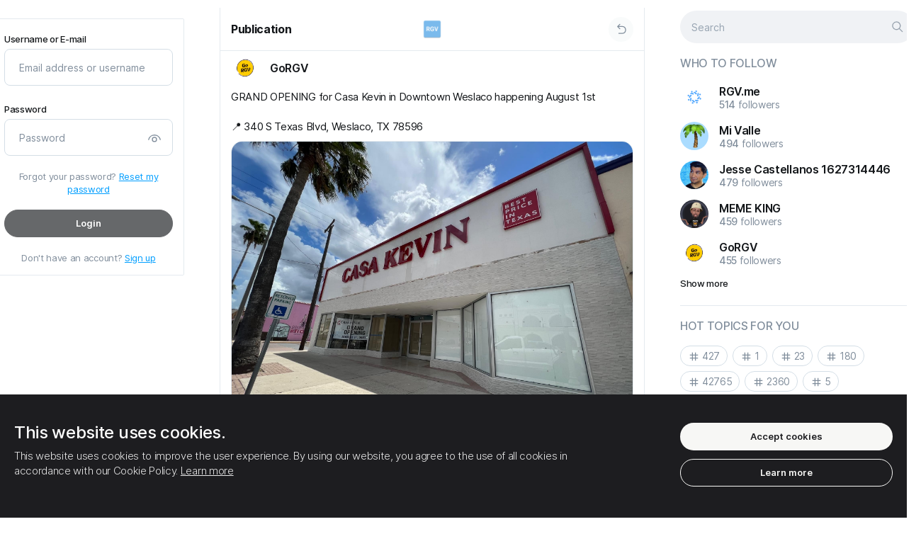

--- FILE ---
content_type: text/html; charset=UTF-8
request_url: https://rgv.me/thread/2023
body_size: 26784
content:
<!DOCTYPE html>
<html lang="en">
<head>
	<meta charset="UTF-8">
	<title>
				
		GoRGV  on RGV.me	</title>

	<meta http-equiv="Content-Type" content="text/html; charset=UTF-8"/>
    <meta name="title" content="GoRGV  on RGV.me"/>
    <meta name="description" content="GRAND OPENING for Casa Kevin in Downtown Weslaco happening August 1st  📍 340 S Texas Blvd, Weslaco, TX 78596"/>
    <meta name="keywords" content="RGV, McAllen, Edinburg, Harlingen,Brownsville"/>
    <meta name="image" content="https://rgv.me/themes/default/statics/img/og-banner.jpg"/>
    <meta name="viewport" content="width=device-width, initial-scale=1, maximum-scale=1">

			<meta property="og:type" content="article" />
		<meta property="og:image" content="https://rgv.me/upload/images/2023/07/1NcNr3gPUTqgKe9U6bhs_24_cacb016c213c8259178bb8fbd04b78fa_image_original.jpeg"/>
		<meta property="og:image" content="https://rgv.me/upload/images/2023/07/1NcNr3gPUTqgKe9U6bhs_24_cacb016c213c8259178bb8fbd04b78fa_image_original.jpeg" />
		<meta property="og:image:secure_url" content="https://rgv.me/upload/images/2023/07/1NcNr3gPUTqgKe9U6bhs_24_cacb016c213c8259178bb8fbd04b78fa_image_original.jpeg" />
		<meta property="og:description" content="GRAND OPENING for Casa Kevin in Downtown Weslaco happening August 1st  📍 340 S Texas Blvd, Weslaco, TX 78596" />
		<meta property="og:title" content="GoRGV  on RGV.me" />
		<meta property="og:url" content="https://rgv.me/thread/2023" />
		<meta name="twitter:card" content="summary">
		<meta name="twitter:title" content="GoRGV  on RGV.me" />
		<meta name="twitter:description" content="GRAND OPENING for Casa Kevin in Downtown Weslaco happening August 1st  📍 340 S Texas Blvd, Weslaco, TX 78596" />
		<meta name="twitter:image" content="https://rgv.me/upload/images/2023/07/1NcNr3gPUTqgKe9U6bhs_24_cacb016c213c8259178bb8fbd04b78fa_image_original.jpeg" />
	
	
	<link rel="stylesheet" href="https://rgv.me/themes/default/statics/css/libs/animate.min.css?v=13122023-1">
	<link rel="stylesheet" href="https://rgv.me/themes/default/statics/css/css-libs.css">
	<link rel="stylesheet" href="https://rgv.me/themes/default/statics/css/libs/jquery.toast.min.css">
	<link rel="stylesheet" href="https://rgv.me/themes/default/statics/css/master.styles.css?v=13122023-1">

	
	<link rel="stylesheet" href="https://rgv.me/themes/default/statics/css/libs/jquery.fancybox.css?v=13122023-1">
	<link rel="stylesheet" href="https://rgv.me/themes/default/statics/js/libs/plyr/plyr-code/plyr.css?v=13122023-1">
	<link rel="icon" href="https://rgv.me/themes/default/statics/img/ficon_1700458179.png" type="image/png">
	<link rel="icon" href="https://rgv.me/themes/default/statics/img/ficon_1700458179.png" type="image/x-icon">
	<link rel="manifest" href="/manifest.json">

	<script src="https://rgv.me/themes/default/statics/js/libs/jquery-3.5.1.min.js?v=13122023-1"></script>
			<script src="https://rgv.me/themes/default/statics/js/libs/vuejs/vue-v2.6.11.min.js?v=13122023-1"></script>
	
		
	<script src="https://rgv.me/themes/default/statics/js/libs/vuejs/vue-plugins/validators.min.js?v=13122023-1"></script>

	
		
	<script src="https://rgv.me/themes/default/statics/js/libs/vuejs/vue-plugins/vuelidate.min.js?v=13122023-1"></script>
	<script src="https://rgv.me/themes/default/statics/js/libs/jquery-plugins/jquery.form-v4.2.2.min.js?v=13122023-1"></script>
	<script src="https://rgv.me/themes/default/statics/js/libs/popper.1.12.9.min.js?v=13122023-1"></script>
	<script src="https://rgv.me/themes/default/statics/js/libs/bootstrap.v4.0.0.min.js?v=13122023-1"></script>
	<script src="https://rgv.me/themes/default/statics/js/libs/sticky-sidebar/source/jquery.sticky-sidebar.js?v=13122023-1"></script>
	<script src="https://rgv.me/themes/default/statics/js/master.script.js?v=13122023-1"></script>
	<script src="https://rgv.me/themes/default/statics/js/custom.js?v=13122023-1"></script>
	<script src="https://rgv.me/themes/default/statics/js/libs/clipboard.min.js?v=13122023-1"></script>
	<script src="https://rgv.me/themes/default/statics/js/libs/jquery-plugins/jquery.fancybox.min.js?v=13122023-1"></script>
	<script src="https://rgv.me/themes/default/statics/js/libs/lozad.min.js"></script>
	<script src="https://rgv.me/themes/default/statics/js/libs/waitme/waitMe.min.js"></script>
	<script src="https://rgv.me/themes/default/statics/js/libs/txt.autoresize.min.js"></script>
	<script src="https://rgv.me/themes/default/statics/js/libs/audio-recorder.js"></script>
	<script src="https://rgv.me/themes/default/statics/js/libs/plyr/plyr-code/plyr.min.js"></script>
	<script src="https://rgv.me/themes/default/statics/js/libs/readmore.js"></script>
	<script src="https://rgv.me/themes/default/statics/js/libs/jquery-plugins/jquery-toast.min.js"></script>
	
	<script>
		if ('serviceWorker' in navigator) {
		    window.addEventListener('load', function() {
		      navigator.serviceWorker.register('/themes/default/statics/js/service-worker.js').then(function(registration) {
		        console.log('Service Worker registered with scope:', registration.scope);
		      }).catch(function(error) {
		        console.log('Service Worker registration failed:', error);
		      });
		    });
		}
	</script>

	
	<script>
			</script>
	<style>
		/*
Enter your custom CSS code here.

Please note that the code entered here will be added to the <head> tag.
*/	</style>

	</head>
<body dir="ltr" class="cl-app-thread body-guest-mode" data-page-tab="none" data-skin="default" data-bg="default">
	<div class="main-preloader-holder" id="main-preloader-holder">
		<div class="main-preloader">
			<div class="loading">
				<img src="https://rgv.me/themes/default/statics/img/logo.png" alt="Logo">
			</div>
		</div>
	</div>
	<div data-el="main-content-holder">
		<main class="main-content-container guest-mode">
							<div class="main-content-container-inner">
																		<div class="left-sb-container sidebar" data-app="left-sidebar">
	<div class="sidebar__inner">
		<div class="guest-welcome">
			<div class="login-form">
				<form class="form" id="cl-login-vue-app" v-on:submit="submit_form($event)" autocomplete="off">
	<div class="form-title">
		<h2>
			Sign in		</h2>
	</div>
	<div class="form-group">
		<label class="input-label">
			Username or E-mail		</label>
		<input name="email" v-model.trim.lazy="$v.email.$model" type="text" class="form-control" placeholder="Email address or username">
		<div class="invalid-main-feedback" v-if="is_valid_email">
			{{invalid_feedback_email}}
		</div>
	</div>
	<div class="form-group">
		<label class="input-label">
			Password		</label>
		<div class="password-ctrl">
			<input name="password" v-model.trim="$v.password.$model" v-bind:type="password_display" class="form-control" placeholder="Password">
			
			<button class="password-ctrl" type="button" v-on:click="password_display_toggle">
				<span v-if="password_display == 'password'">
					<svg width="24" height="24" fill="none" viewBox="0 0 24 24" xmlns="http://www.w3.org/2000/svg"><path d="M12 9.005a4 4 0 1 1 0 8 4 4 0 0 1 0-8Zm0 1.5a2.5 2.5 0 1 0 0 5 2.5 2.5 0 0 0 0-5ZM12 5.5c4.613 0 8.596 3.15 9.701 7.564a.75.75 0 1 1-1.455.365 8.503 8.503 0 0 0-16.493.004.75.75 0 0 1-1.455-.363A10.003 10.003 0 0 1 12 5.5Z" fill="#212121"/></svg>				</span>
				<span v-else>
					<svg width="24" height="24" fill="none" viewBox="0 0 24 24" xmlns="http://www.w3.org/2000/svg"><path d="M2.22 2.22a.75.75 0 0 0-.073.976l.073.084 4.034 4.035a9.986 9.986 0 0 0-3.955 5.75.75.75 0 0 0 1.455.364 8.49 8.49 0 0 1 3.58-5.034l1.81 1.81A4 4 0 0 0 14.8 15.86l5.919 5.92a.75.75 0 0 0 1.133-.977l-.073-.084-6.113-6.114.001-.002-1.2-1.198-2.87-2.87h.002L8.719 7.658l.001-.002-1.133-1.13L3.28 2.22a.75.75 0 0 0-1.06 0Zm7.984 9.045 3.535 3.536a2.5 2.5 0 0 1-3.535-3.535ZM12 5.5c-1 0-1.97.148-2.889.425l1.237 1.236a8.503 8.503 0 0 1 9.899 6.272.75.75 0 0 0 1.455-.363A10.003 10.003 0 0 0 12 5.5Zm.195 3.51 3.801 3.8a4.003 4.003 0 0 0-3.801-3.8Z" fill="#212121"/></svg>				</span>
			</button>
		</div>
		<div class="invalid-main-feedback" v-if="is_valid_password">
			{{invalid_feedback_pass}}
		</div>
		<div v-else-if="unsuccessful_attempt" class="form-group invalid-main-feedback mb-20">
			A user with such credentials is not found. Check the data entered and try again.		</div>
	</div>
	<div class="form-group">
		<div class="form-cta-link">
			<span>
				Forgot your password?			</span>
			<a href="https://rgv.me/guest?auth=forgot_pass">
				Reset my password			</a>
		</div>
	</div>
	<div class="form-group">
		<button v-if="submitting" disabled="true" type="button" class="btn btn-custom main-inline lg btn-block">
			Please wait		</button>
		<button v-else-if="done" disabled="true" type="button" class="btn btn-custom main-inline lg btn-block">
			Done! Please wait..		</button>
		<button  v-else v-bind:disabled="($v.$invalid == true)" class="btn btn-custom main-inline lg btn-block">
			Login		</button>
	</div>
	
	<div class="form-group no-mb">
		<div class="form-cta-link">
			<span>
				Don't have an account?			</span>
			<a href="https://rgv.me/guest?auth=signup">
				Sign up			</a>
		</div>
	</div>
	<input type="hidden" class="d-none" value="1768793847:27abda65bdedf4f26e868fc69b2d3f9c0ef8c55b" name="hash">
</form>			</div>
		</div>
	</div>
</div>

<script>
	"use strict";
	
	$(document).ready(function($) {
		Vue.use(window.vuelidate.default);

		if ($("form#cl-login-vue-app").length) {
			new Vue({
				"el": "#cl-login-vue-app",
				data: {
					email: "",
					password: "",
					submitting: false,
					done: false,
					unsuccessful_attempt: false,
					invalid_feedback_email: "",
					invalid_feedback_pass: "",
					password_display: "password"
				},
				computed: {
					is_valid_email: function() {
						if (this.$v.email.required == true && this.$v.email.$error) {
							this.invalid_feedback_email = "The username you entered is not valid";
							return true;
						}

						else {
							this.invalid_feedback_email = "";
							return false;
						}
					},
					is_valid_password: function() {
						if(this.$v.password.required == true && this.$v.password.$error) {
							this.invalid_feedback_pass = "The password you entered is not valid";
							return true;
						}

						else {
							this.invalid_feedback_pass = "";
							return false;
						}
					}
				},
				validations: {
					email: {
						required: window.validators.required,
						min_length: window.validators.minLength(3),
						max_length: window.validators.maxLength(55)
					},
					password: {
						required: window.validators.required,
						min_length: window.validators.minLength(6),
						max_length: window.validators.maxLength(20)
					}
				},
				methods: {
					submit_form: function(_self = false) {
						_self.preventDefault();

						var _app_ = this;

						$(_self.target).ajaxSubmit({
							url: "https://rgv.me/native_api/auth/login",
							type: 'POST',
							dataType: 'json',
							beforeSend: function() {
								_app_.submitting = true;
							},
							success: function(data) {
								if (data.status == 200) {
									_app_.done = true;

									delay(function() {
										cl_redirect("https://rgv.me/home");
									}, 1000);
								}

								else {
									_app_.unsuccessful_attempt = true;

									delay(function() {
										_app_.unsuccessful_attempt = false;
									}, 3000);
								}
							},
							complete: function() {
								_app_.submitting = false;
							}
						});
					},
					password_display_toggle: function() {
						var _app_ = this;

						if (_app_.password_display == "text") {
							_app_.password_display = "password";
						}
						else{
							_app_.password_display = "text";
						}
					}
				}
			});
		}

		if ($("form#cl-signup-vue-app").length) {
			new Vue({
				"el": "#cl-signup-vue-app",
				data: {
					done: false,
					email: "",
					phone: "",
					password: "",
					uname: "",
					fname: "",
					lname: "",
					submitting: false,
					invalid_feedback_email: "",
					invalid_feedback_phone: "",
					invalid_feedback_pass: "",
					invalid_feedback_uname: "",
					tos_agree: false,
					uname_taken: false,
					email_taken: false,
					phone_server_error: false,
					phone_taken: false,
					uname_denied: false,
					email_denied: false,
					process_failed: false,
					grecaptcha_error: false,
					password1_display: "password",
					password2_display: "password",
					invite_code: "",
					grecaptcha: "off"
				},
				computed: {
					is_valid_uname: function() {
						if (this.$v.uname.required == true && this.$v.uname.$error) {
							this.invalid_feedback_uname = "This username does not match the valid format. Please select a username of no more than 25 characters using only letters (a-z) numbers and underscores";
							return true;
						}

						else if(this.uname_taken == true) {
							this.invalid_feedback_uname = "This username is already taken, please select another";
							return true;
						}
						
						else if(this.uname_denied == true) {
							this.invalid_feedback_uname = "This username is reserved, please select another";
							return true;
						}

						else {
							this.invalid_feedback_uname = "";
							return false;
						}
					},
										is_valid_email: function() {
						if (this.$v.email.required == true && this.$v.email.$error) {
							this.invalid_feedback_email = "The email address you entered does not match the valid format.";
							return true;
						}

						else if (this.email_taken == true) {
							this.invalid_feedback_email = "This email address is already taken";
							return true;
						}

						else if (this.email_denied == true) {
							this.invalid_feedback_email = "This email address is reserved and not available for use";
							return true;
						}

						else {
							this.invalid_feedback_email = "";
							return false;
						}
					},
										is_valid_password: function() {
						if (this.$v.password.required == true && this.$v.password.$error) {
							this.invalid_feedback_pass = "Password must be between 6 and 20 characters long";
							return true;
						}

						else {
							this.invalid_feedback_pass  = "";
							return false;
						}
					},
					is_valid_form: function() {
						return (this.$v.$invalid == false && this.tos_agree == true);
					}
				},
				validations: {
					uname: {
						required: window.validators.required,
						min_length: window.validators.minLength(3),
						max_length: window.validators.maxLength(25),
						is_alpha_num: cl_uname_valid
					},
										email: {
						required: window.validators.required,
						email: window.validators.email,
						min_length: window.validators.minLength(8),
						max_length: window.validators.maxLength(55)
					},
										password: {
						required: window.validators.required,
						min_length: window.validators.minLength(6),
						max_length: window.validators.maxLength(20)
					}
				},
				methods: {
					submit_form: function(_self = false) {
						_self.preventDefault();

						var _app_ = this;

						if (_app_.grecaptcha == "on") {
							var grecap_res = grecaptcha.getResponse();

							if (grecap_res.length < 1) {

								_app_.grecaptcha_error = true;

								return false;
							}
						}

						$(_self.target).ajaxSubmit({
							url: "https://rgv.me/native_api/auth/signup",
							type: 'POST',
							dataType: 'json',
							data: {
								invite_code: _app_.invite_code
							},
							beforeSend: function() {
								_app_.submitting     = true;
								_app_.uname_taken    = false;
								_app_.email_taken    = false;
								_app_.phone_taken    = false;
								_app_.uname_denied   = false;
								_app_.email_denied   = false;
								_app_.process_failed = false;
								_app_.phone_server_error = false;
							},
							success: function(data) {
								if (data.status == 200) {

									_app_.done = true;

									delay(function() {
										cl_redirect("https://rgv.me/start_up");
									}, 1500);
								}
								else if(data.status == 401) {
									_app_.done = true;

									delay(function() {
										cl_redirect("https://rgv.me/confirm_registration");
									}, 1500);
								}
								else if(data.status == 405) {
									_app_.phone_server_error = true;
								}
								else {
									if (data.err_code == "doubling_uname") {
										_app_.uname_taken = true;
									}

									else if(data.err_code == "doubling_email") {
										_app_.email_taken = true;
									}

									else if(data.err_code == "doubling_phone") {
										_app_.phone_taken = true;
									}

									else if(data.err_code == "denied_email") {
										_app_.email_denied = true;
									}

									else if(data.err_code == "denied_uname") {
										_app_.uname_denied = true;
									}

									else {
										_app_.process_failed = true;
									}
								}
							},
							complete: function() {
								_app_.submitting = false;
							}
						});
					},
					password1_display_toggle: function() {
						var _app_ = this;

						if (_app_.password1_display == "text") {
							_app_.password1_display = "password";
						}
						else{
							_app_.password1_display = "text";
						}
					}
				}
			});
		}

		if ($("form#cl-resetpass-vue-app").length) {
			new Vue({
				"el": "#cl-resetpass-vue-app",
				data: {
					email: "",
					submitting: false,
					invalid_feedback_email: "",
					process_failed: false,
					process_succeeded: false,
					unknown_email: false,
				},
				computed: {
					is_valid_email: function() {
						if (this.$v.email.required == true && this.$v.email.$error) {
							this.invalid_feedback_email = "The email address you entered does not match the valid format.";
							return true;
						}

						else if(this.unknown_email == true) {
							this.invalid_feedback_email = "We can not find an account with this email address!";
							return true;
						}

						else {
							this.invalid_feedback_email = "";
							return false;
						}
					},
					is_valid_form: function() {
						return (this.$v.$invalid == false);
					}
				},
				validations: {
					email: {
						required: window.validators.required,
						email: window.validators.email,
						min_length: window.validators.minLength(8),
						max_length: window.validators.maxLength(55)
					}
				},
				methods: {
					submit_form: function(_self = false) {
						_self.preventDefault();

						var _app_ = this;

						$(_self.target).ajaxSubmit({
							url: "https://rgv.me/native_api/auth/resetpass",
							type: 'POST',
							dataType: 'json',
							beforeSend: function() {
								_app_.submitting     = true;
								_app_.process_failed = false;
								_app_.unknown_email  = false;
							},
							success: function(data) {
								if (data.status == 200) {
									_app_.process_succeeded = true;
								}
								else {
									if (data.err_code == "unknown_email") {
										_app_.unknown_email = true;
									}

									else {
										_app_.process_failed = true;
									}
								}
							},
							complete: function() {
								_app_.submitting = false;
							}
						});
					}
				}
			});
		}

			});
</script>											
					<div data-el="timeline-container-wrapper" class="timeline-container-wrapper">
						<div data-el="timeline-content" class="timeline-container-inner">
							<div class="timeline-container" data-app="thread">
	<div class="timeline-header" data-el="tl-header">
		<div class="timeline-header__botline">
			<div class="lp">
				<div class="nav-link-holder">
					<a href="https://rgv.me/thread/2023" data-spa="true">
						Publication					</a>
				</div>
			</div>
			<div class="cp">
				<a href="https://rgv.me">
					<img src="https://rgv.me/themes/default/statics/img/logo.png" alt="Logo">
				</a>
			</div>
			<div class="rp">
				<div class="nav-link-holder">
					<span class="go-back" onclick="SMColibri.go_back();">
						<svg width="24" height="24" fill="none" viewBox="0 0 24 24" xmlns="http://www.w3.org/2000/svg"><path d="M7 19.25c0 .414.336.75.75.75H14c1.979 0 3.504-.823 4.52-2.074 1-1.233 1.48-2.846 1.48-4.426s-.48-3.193-1.48-4.426C17.504 7.823 15.979 7 14 7H7.56l2.47-2.47a.75.75 0 1 0-1.06-1.06L5.22 7.22a.75.75 0 0 0 0 1.06l3.75 3.75a.75.75 0 1 0 1.06-1.06L7.56 8.5H14c1.521 0 2.62.615 3.355 1.52.75.923 1.145 2.185 1.145 3.48s-.396 2.557-1.145 3.48c-.734.905-1.834 1.52-3.355 1.52H7.75a.75.75 0 0 0-.75.75Z" fill="#212121"/></svg>					</span>
				</div>
			</div>
		</div>
	</div>
	<div class="timeline-posts-container">
		
		<div class="timeline-posts-ls thread-data" data-an="thread-data">
			<div class="post-list-item" data-an="thread-data">
			
		<div class="post-list-item__content">
			<div class="post-data">
				<div class="post-data__content">	
									
					<div class="post-data__content-inner">
						<div class="post-data-layout">
							<div class="post-data-layout__publisher">
								<div class="post-avatar">
									<a class="block-link" href="https://rgv.me/GoRGV" data-spa="true">
										<div class="avatar-holder">
											<img class="lozad" data-src="https://rgv.me/upload/avatars/2023/03/ndbnsI5uOSAgfxKdlfFg_30_ddc4407c1d1bdb74d127621b1eb4c678_thumbnail_512x512.png">
										</div> 
									</a>
								</div>
								<div class="post-username">
									<a href="https://rgv.me/GoRGV" data-spa="true" data-uinfo-lbox="1135" data-toggle="popover" data-placement="bottom">
										<span class="user-name-holder">
											<span class="user-name-holder__name">
												GoRGV 											</span>

																					</span>
									</a>
								</div>
							</div>

							<div class="post-data-layout__content">
								
																										<div class="publication-text" data-post-text="2023">
										GRAND OPENING for Casa Kevin in Downtown Weslaco happening August 1st<br><br>📍 340 S Texas Blvd, Weslaco, TX 78596									</div>
																																														<div class="lozad-media">
												<div class="publication-image issafe-y">
													<a href="https://rgv.me/upload/images/2023/07/1NcNr3gPUTqgKe9U6bhs_24_cacb016c213c8259178bb8fbd04b78fa_image_original.jpeg" class="fbox-media">
														<img class="lozad" data-src="https://rgv.me/upload/images/2023/07/1NcNr3gPUTqgKe9U6bhs_24_cacb016c213c8259178bb8fbd04b78fa_image_original.jpeg" alt="Picture">
													</a>
												</div>
											</div>
																											
																																</div>

							<div class="post-data-layout__date">
								<div class="publication-date">
									2 yr. ago
																	</div>
																																</div>
							<div class="post-data-layout__controls">
								<button class="ctrls-item" disabled="true">
    <span class="ctrls-item__icon">
        <svg width="24" height="24" fill="none" viewBox="0 0 24 24" xmlns="http://www.w3.org/2000/svg"><path d="M12.022 3a6.473 6.473 0 0 0-.709 1.5H5.25A1.75 1.75 0 0 0 3.5 6.25v8.5c0 .966.784 1.75 1.75 1.75h2.249v3.75l5.015-3.75h6.236a1.75 1.75 0 0 0 1.75-1.75l.001-2.483a6.517 6.517 0 0 0 1.5-1.077L22 14.75A3.25 3.25 0 0 1 18.75 18h-5.738L8 21.75a1.25 1.25 0 0 1-1.999-1V18h-.75A3.25 3.25 0 0 1 2 14.75v-8.5A3.25 3.25 0 0 1 5.25 3h6.772ZM17.5 1a5.5 5.5 0 1 1 0 11 5.5 5.5 0 0 1 0-11Zm0 1.5-.09.008a.5.5 0 0 0-.402.402L17 3l-.001 3H14l-.09.008a.5.5 0 0 0-.402.402l-.008.09.008.09a.5.5 0 0 0 .402.402L14 7h2.999L17 10l.008.09a.5.5 0 0 0 .402.402l.09.008.09-.008a.5.5 0 0 0 .402-.402L18 10l-.001-3H21l.09-.008a.5.5 0 0 0 .402-.402l.008-.09-.008-.09a.5.5 0 0 0-.402-.402L21 6h-3.001L18 3l-.008-.09a.5.5 0 0 0-.402-.402L17.5 2.5Z" fill="#212121"/></svg>    </span>
    <span class="num">
        <a href="https://rgv.me/thread/2023#disqus_thread" data-disqus-identifier="2023">
            1        </a>
    </span>
</button>
test
<script id="dsq-count-scr" src="//rgv.disqus.com/count.js" async></script>
								


																	<button class="ctrls-item" onclick="SMColibri.like_post('2023', this);">
										<span class="ctrls-item__icon">
											<svg width="24" height="24" fill="none" viewBox="0 0 24 24" xmlns="http://www.w3.org/2000/svg"><path d="M16.5 5.202c0-2.442-1.14-4.199-3.007-4.199-1.026 0-1.378.602-1.746 2-.075.289-.112.43-.151.568-.101.359-.277.97-.527 1.831a.25.25 0 0 1-.03.065L8.174 9.953a5.885 5.885 0 0 1-2.855 2.326l-.473.181a2.75 2.75 0 0 0-1.716 3.092l.404 2.086a3.25 3.25 0 0 0 2.417 2.538l7.628 1.87a4.75 4.75 0 0 0 5.733-3.44l1.415-5.55a3.25 3.25 0 0 0-3.15-4.052h-1.822c.496-1.633.746-2.893.746-3.802ZM4.6 15.267a1.25 1.25 0 0 1 .78-1.406l.474-.18a7.385 7.385 0 0 0 3.582-2.92l2.867-4.486c.09-.141.159-.294.205-.455.252-.865.428-1.479.53-1.843.044-.153.085-.308.159-.592.19-.722.283-.882.295-.882.868 0 1.507.984 1.507 2.7 0 .884-.326 2.335-.984 4.314a.75.75 0 0 0 .711.987h2.85a1.751 1.751 0 0 1 1.696 2.182l-1.415 5.55a3.25 3.25 0 0 1-3.923 2.353l-7.628-1.87a1.75 1.75 0 0 1-1.301-1.366L4.6 15.267Z" fill="#212121"/></svg>										</span>
										<span class="num" data-an="likes-count">
											0										</span>
									</button>
																
																	<button onclick="SMColibri.repost('2023', this);" class="ctrls-item" data-an="repost-ctrl">
										<span class="ctrls-item__icon">
											<svg width="24" height="24" fill="none" viewBox="0 0 24 24" xmlns="http://www.w3.org/2000/svg"><path d="m14.61 2.47-.077-.067a.748.748 0 0 0-.983.067l-.068.078a.755.755 0 0 0 .068.987l1.971 1.977H8.5l-.233.004C4.785 5.639 2 8.51 2 12.036c0 1.69.64 3.23 1.692 4.39l.072.069a.751.751 0 0 0 1.08-1.033l-.2-.231A5.009 5.009 0 0 1 3.5 12.035c0-2.771 2.239-5.018 5-5.018h6.881l-1.832 1.84-.067.078a.755.755 0 0 0 .068.987.748.748 0 0 0 1.06 0l3.182-3.193.067-.078a.755.755 0 0 0-.067-.987L14.61 2.47Zm5.62 5.101a.751.751 0 0 0-1.05 1.066 5.01 5.01 0 0 1 1.32 3.398c0 2.772-2.239 5.019-5 5.019H8.558l1.905-1.911.074-.086a.755.755 0 0 0-.007-.902l-.067-.077-.084-.073a.748.748 0 0 0-.9.006l-.076.067-3.182 3.194-.073.085a.755.755 0 0 0 .006.902l.067.077 3.182 3.194.084.072c.293.22.71.195.976-.073a.755.755 0 0 0 .068-.987l-.068-.077-1.899-1.906H15.5l.233-.004C19.215 18.432 22 15.56 22 12.035a6.513 6.513 0 0 0-1.697-4.395l-.073-.069Z" fill="#212121"/></svg>										</span>
										<span class="num" data-an="reposts-count">
											0										</span>
									</button>
								
								<button class="ctrls-item" onclick="SMColibri.share_post('https://rgv.me/thread/2023','https%3A%2F%2Frgv.me%2Fthread%2F2023');">
									<span class="ctrls-item__icon">
										<svg width="24" height="24" fill="none" viewBox="0 0 24 24" xmlns="http://www.w3.org/2000/svg"><path d="M6.747 4h3.464a.75.75 0 0 1 .102 1.493l-.102.007H6.747a2.25 2.25 0 0 0-2.245 2.096l-.005.154v9.5a2.25 2.25 0 0 0 2.096 2.245l.154.005h9.5a2.25 2.25 0 0 0 2.245-2.096l.005-.154v-.498a.75.75 0 0 1 1.494-.101l.006.101v.498a3.75 3.75 0 0 1-3.55 3.745l-.2.005h-9.5a3.75 3.75 0 0 1-3.745-3.55l-.005-.2v-9.5a3.75 3.75 0 0 1 3.55-3.745l.2-.005h3.464-3.464ZM14.5 6.52V3.75a.75.75 0 0 1 1.187-.61l.082.069 5.994 5.75c.28.268.306.7.077.997l-.077.085-5.994 5.752a.75.75 0 0 1-1.262-.434l-.007-.107v-2.725l-.344.03c-2.4.25-4.7 1.33-6.914 3.26-.52.453-1.323.025-1.237-.658.664-5.32 3.446-8.252 8.195-8.62l.3-.02V3.75v2.77ZM16 5.509V7.25a.75.75 0 0 1-.75.75c-3.874 0-6.274 1.676-7.312 5.157l-.079.279.352-.237C10.45 11.737 12.798 11 15.251 11a.75.75 0 0 1 .743.648l.007.102v1.743L20.16 9.5l-4.16-3.991Z" fill="#212121"/></svg>									</span>
								</button>
								<button class="ctrls-item dropleft">
									<div class="dropdown-toggle ctrls-item__icon" data-toggle="dropdown">
										<svg width="24" height="24" fill="none" viewBox="0 0 24 24" xmlns="http://www.w3.org/2000/svg"><path d="M7.75 12a1.75 1.75 0 1 1-3.5 0 1.75 1.75 0 0 1 3.5 0ZM13.75 12a1.75 1.75 0 1 1-3.5 0 1.75 1.75 0 0 1 3.5 0ZM18 13.75a1.75 1.75 0 1 0 0-3.5 1.75 1.75 0 0 0 0 3.5Z" fill="#212121"/></svg>									</div>
									<div class="dropdown-menu dropdown-icons">
										
										<a class="dropdown-item" href="https://rgv.me/GoRGV" data-spa="true">
											<span class="flex-item dropdown-item-icon">
												<svg width="24" height="24" viewBox="0 0 24 24" xmlns="http://www.w3.org/2000/svg"><path d="M17.754 14a2.249 2.249 0 0 1 2.25 2.249v.575c0 .894-.32 1.76-.902 2.438-1.57 1.834-3.957 2.739-7.102 2.739-3.146 0-5.532-.905-7.098-2.74a3.75 3.75 0 0 1-.898-2.435v-.577a2.249 2.249 0 0 1 2.249-2.25h11.501Zm0 1.5H6.253a.749.749 0 0 0-.75.749v.577c0 .536.192 1.054.54 1.461 1.253 1.468 3.219 2.214 5.957 2.214s4.706-.746 5.962-2.214a2.25 2.25 0 0 0 .541-1.463v-.575a.749.749 0 0 0-.749-.75ZM12 2.004a5 5 0 1 1 0 10 5 5 0 0 1 0-10Zm0 1.5a3.5 3.5 0 1 0 0 7 3.5 3.5 0 0 0 0-7Z"/></svg>
											</span>
											<span class="flex-item">
												GoRGV 											</span>
											<span class="flex-item dropdown-item-icon dropdown-item-icon_adinfo">
												<svg width="24" height="24" fill="none" viewBox="0 0 24 24" xmlns="http://www.w3.org/2000/svg"><path d="M6.25 4.5A1.75 1.75 0 0 0 4.5 6.25v11.5c0 .966.783 1.75 1.75 1.75h11.5a1.75 1.75 0 0 0 1.75-1.75v-4a.75.75 0 0 1 1.5 0v4A3.25 3.25 0 0 1 17.75 21H6.25A3.25 3.25 0 0 1 3 17.75V6.25A3.25 3.25 0 0 1 6.25 3h4a.75.75 0 0 1 0 1.5h-4ZM13 3.75a.75.75 0 0 1 .75-.75h6.5a.75.75 0 0 1 .75.75v6.5a.75.75 0 0 1-1.5 0V5.56l-5.22 5.22a.75.75 0 0 1-1.06-1.06l5.22-5.22h-4.69a.75.75 0 0 1-.75-.75Z" fill="#212121"/></svg>											</span>
										</a>

										
																				
										
										<div class="dropdown-divider"></div>
																					
																				<a onclick="SMColibri.show_likes('2023');" class="dropdown-item" href="javascript:void(0);">
											<span class="flex-item dropdown-item-icon">
												<svg width="24" height="24" fill="none" viewBox="0 0 24 24" xmlns="http://www.w3.org/2000/svg"><path d="M16.5 5.202c0-2.442-1.14-4.199-3.007-4.199-1.026 0-1.378.602-1.746 2-.075.289-.112.43-.151.568-.101.359-.277.97-.527 1.831a.25.25 0 0 1-.03.065L8.174 9.953a5.885 5.885 0 0 1-2.855 2.326l-.473.181a2.75 2.75 0 0 0-1.716 3.092l.404 2.086a3.25 3.25 0 0 0 2.417 2.538l7.628 1.87a4.75 4.75 0 0 0 5.733-3.44l1.415-5.55a3.25 3.25 0 0 0-3.15-4.052h-1.822c.496-1.633.746-2.893.746-3.802ZM4.6 15.267a1.25 1.25 0 0 1 .78-1.406l.474-.18a7.385 7.385 0 0 0 3.582-2.92l2.867-4.486c.09-.141.159-.294.205-.455.252-.865.428-1.479.53-1.843.044-.153.085-.308.159-.592.19-.722.283-.882.295-.882.868 0 1.507.984 1.507 2.7 0 .884-.326 2.335-.984 4.314a.75.75 0 0 0 .711.987h2.85a1.751 1.751 0 0 1 1.696 2.182l-1.415 5.55a3.25 3.25 0 0 1-3.923 2.353l-7.628-1.87a1.75 1.75 0 0 1-1.301-1.366L4.6 15.267Z" fill="#212121"/></svg>											</span>
											<span class="flex-item">
												Show likes											</span>
											<span class="flex-item dropdown-item-icon dropdown-item-icon_adinfo">
												<svg width="24" height="24" fill="none" viewBox="0 0 24 24" xmlns="http://www.w3.org/2000/svg"><path d="M4.25 4A2.25 2.25 0 0 0 2 6.25v2.5A2.25 2.25 0 0 0 4.25 11h2.5A2.25 2.25 0 0 0 9 8.75v-2.5A2.25 2.25 0 0 0 6.75 4h-2.5ZM3.5 6.25a.75.75 0 0 1 .75-.75h2.5a.75.75 0 0 1 .75.75v2.5a.75.75 0 0 1-.75.75h-2.5a.75.75 0 0 1-.75-.75v-2.5ZM11.25 5a.75.75 0 0 0 0 1.5h10a.75.75 0 0 0 0-1.5h-10Zm0 3a.75.75 0 0 0 0 1.5h7a.75.75 0 0 0 0-1.5h-7Zm-7 5A2.25 2.25 0 0 0 2 15.25v2.5A2.25 2.25 0 0 0 4.25 20h2.5A2.25 2.25 0 0 0 9 17.75v-2.5A2.25 2.25 0 0 0 6.75 13h-2.5Zm-.75 2.25a.75.75 0 0 1 .75-.75h2.5a.75.75 0 0 1 .75.75v2.5a.75.75 0 0 1-.75.75h-2.5a.75.75 0 0 1-.75-.75v-2.5ZM11.25 14a.75.75 0 0 0 0 1.5h10a.75.75 0 0 0 0-1.5h-10Zm0 3a.75.75 0 0 0 0 1.5h7a.75.75 0 0 0 0-1.5h-7Z" fill="#212121"/></svg>											</span>
										</a>
										<a class="dropdown-item" href="javascript:void(0);">
											<span class="flex-item dropdown-item-icon">
												<svg width="24" height="24" fill="none" viewBox="0 0 24 24" xmlns="http://www.w3.org/2000/svg"><path d="M4 6.748a2.25 2.25 0 0 1 2.25-2.25h9a2.25 2.25 0 0 1 2.25 2.25V21.25a.75.75 0 0 1-1.127.648l-5.623-3.28-5.622 3.28A.75.75 0 0 1 4 21.25V6.748Zm2.25-.75a.75.75 0 0 0-.75.75v13.196l4.873-2.842a.75.75 0 0 1 .755 0l4.873 2.842V6.748a.75.75 0 0 0-.75-.75h-9Zm9-3.998A4.75 4.75 0 0 1 20 6.75v11.873a.75.75 0 0 1-1.5 0V6.751a3.25 3.25 0 0 0-3.25-3.25H6.637s.113-.558.797-1.082C8 2 8.602 2 8.602 2h6.648Z" fill="#212121"/></svg>
											</span>
											<span class="flex-item" onclick="SMColibri.bookmark_post('2023', this);">
												Bookmark											</span>
										</a>
										<a data-clipboard-text="https://rgv.me/thread/2023" class="dropdown-item clip-board-copy" href="javascript:void(0);">
											<span class="flex-item dropdown-item-icon">
												<svg width="24" height="24" fill="none" viewBox="0 0 24 24" xmlns="http://www.w3.org/2000/svg"><path d="M5.503 4.627 5.5 6.75v10.504a3.25 3.25 0 0 0 3.25 3.25h8.616a2.251 2.251 0 0 1-2.122 1.5H8.75A4.75 4.75 0 0 1 4 17.254V6.75c0-.98.627-1.815 1.503-2.123ZM17.75 2A2.25 2.25 0 0 1 20 4.25v13a2.25 2.25 0 0 1-2.25 2.25h-9a2.25 2.25 0 0 1-2.25-2.25v-13A2.25 2.25 0 0 1 8.75 2h9Zm0 1.5h-9a.75.75 0 0 0-.75.75v13c0 .414.336.75.75.75h9a.75.75 0 0 0 .75-.75v-13a.75.75 0 0 0-.75-.75Z" fill="#212121"/></svg>											</span>
											<span class="flex-item">
												Copy link											</span>
										</a>
																					<div class="dropdown-divider"></div>
											<a onclick="SMColibri.report_post(2023);" class="dropdown-item" href="javascript:void(0);">
												<span class="flex-item dropdown-item-icon">
													<svg width="24" height="24" fill="none" viewBox="0 0 24 24" xmlns="http://www.w3.org/2000/svg"><path d="M3 3.747a.75.75 0 0 1 .75-.75h16.504a.75.75 0 0 1 .6 1.2L16.69 9.748l4.164 5.552a.75.75 0 0 1-.6 1.2H4.5v4.749a.75.75 0 0 1-.648.743L3.75 22a.75.75 0 0 1-.743-.648L3 21.249V3.747Zm15.754.75H4.5V15h14.254l-3.602-4.802a.75.75 0 0 1 0-.9l3.602-4.8Z" fill="#212121"/></svg>												</span>
												<span class="flex-item">
													Report post												</span>
												<span class="flex-item dropdown-item-icon dropdown-item-icon_adinfo">
													<svg width="24" height="24" fill="none" viewBox="0 0 24 24" xmlns="http://www.w3.org/2000/svg"><path d="M10.91 2.782a2.25 2.25 0 0 1 2.975.74l.083.138 7.759 14.009a2.25 2.25 0 0 1-1.814 3.334l-.154.006H4.243a2.25 2.25 0 0 1-2.041-3.197l.072-.143L10.031 3.66a2.25 2.25 0 0 1 .878-.878Zm9.505 15.613-7.76-14.008a.75.75 0 0 0-1.254-.088l-.057.088-7.757 14.008a.75.75 0 0 0 .561 1.108l.095.006h15.516a.75.75 0 0 0 .696-1.028l-.04-.086-7.76-14.008 7.76 14.008ZM12 16.002a.999.999 0 1 1 0 1.997.999.999 0 0 1 0-1.997ZM11.995 8.5a.75.75 0 0 1 .744.647l.007.102.004 4.502a.75.75 0 0 1-1.494.103l-.006-.102-.004-4.502a.75.75 0 0 1 .75-.75Z" fill="#212121"/></svg>												</span>
											</a>
																														<div class="dropdown-divider"></div>
										<a onclick="SMColibri.share_post('https://rgv.me/thread/2023','https%3A%2F%2Frgv.me%2Fthread%2F2023');" class="dropdown-item" href="javascript:void(0);">
											<span class="flex-item dropdown-item-icon">
												<svg width="24" height="24" fill="none" viewBox="0 0 24 24" xmlns="http://www.w3.org/2000/svg"><path d="M6.747 4h3.464a.75.75 0 0 1 .102 1.493l-.102.007H6.747a2.25 2.25 0 0 0-2.245 2.096l-.005.154v9.5a2.25 2.25 0 0 0 2.096 2.245l.154.005h9.5a2.25 2.25 0 0 0 2.245-2.096l.005-.154v-.498a.75.75 0 0 1 1.494-.101l.006.101v.498a3.75 3.75 0 0 1-3.55 3.745l-.2.005h-9.5a3.75 3.75 0 0 1-3.745-3.55l-.005-.2v-9.5a3.75 3.75 0 0 1 3.55-3.745l.2-.005h3.464-3.464ZM14.5 6.52V3.75a.75.75 0 0 1 1.187-.61l.082.069 5.994 5.75c.28.268.306.7.077.997l-.077.085-5.994 5.752a.75.75 0 0 1-1.262-.434l-.007-.107v-2.725l-.344.03c-2.4.25-4.7 1.33-6.914 3.26-.52.453-1.323.025-1.237-.658.664-5.32 3.446-8.252 8.195-8.62l.3-.02V3.75v2.77ZM16 5.509V7.25a.75.75 0 0 1-.75.75c-3.874 0-6.274 1.676-7.312 5.157l-.079.279.352-.237C10.45 11.737 12.798 11 15.251 11a.75.75 0 0 1 .743.648l.007.102v1.743L20.16 9.5l-4.16-3.991Z" fill="#212121"/></svg>											</span>
											<span class="flex-item">
												Share											</span>
										</a>
									</div>
								</button>
							</div>
						</div>
					</div>	
				</div>
			</div>
		</div>
	</div>
		</div>

									<div class="cl-google-ads centered">
					<script async src="https://pagead2.googlesyndication.com/pagead/js/adsbygoogle.js?client=ca-pub-6635162019477186"
     crossorigin="anonymous"></script>				</div>
					
							
					<div class="timeline-posts-ls thread-replys" data-an="replys-list">
																		<div class="post-list-item" data-list-item="2024" data-post-offset="2024" >
							
				
				
				<div class="post-list-item__content">
					<div class="post-data">
						<div class="post-data__avatar">
							<a class="block-link" href="https://rgv.me/thread/2024" data-spa="true">
								<div class="avatar-holder ">
									<img class="lozad" data-src="https://rgv.me/upload/avatars/2023/03/ndbnsI5uOSAgfxKdlfFg_30_ddc4407c1d1bdb74d127621b1eb4c678_thumbnail_512x512.png">
								</div> 
							</a>
						</div>
						<div class="post-data__content">
							
							<div class="post-data__content-inner">
								<div class="post-data-layout">
									<div class="post-data-layout__publisher">
										<div class="post-username">
											<a href="https://rgv.me/GoRGV" data-spa="true" data-uinfo-lbox="1135" data-toggle="popover" data-placement="bottom">
												<span class="user-name-holder">
													<span class="user-name-holder__name">
														GoRGV 													</span>

																									</span>
											</a>
										</div>
										<div class="post-time">
											2 yr. ago
																					</div>
									</div>
																			<div class="post-data-layout__target">
																							<div class="post-reply">
													<span>
														In response <a href="https://rgv.me/GoRGV" data-spa="true">GoRGV </a> to his <a href="https://rgv.me/thread/2023" data-spa="true">Publication</a>													</span>
												</div>
																					</div>
									
									<div class="post-data-layout__content">
										
										
																																														<div class="lozad-media">
														<div class="publication-image issafe-y">
															<a href="https://rgv.me/upload/images/2023/07/gGDVmHs9zWW7g6lvCGOt_24_4633c927f81d14eadd712c4df0505602_image_original.jpeg" class="fbox-media">
																<img class="lozad" data-src="https://rgv.me/upload/images/2023/07/gGDVmHs9zWW7g6lvCGOt_24_4633c927f81d14eadd712c4df0505602_image_original.jpeg" alt="Picture">
															</a>
														</div>
													</div>
																																	
																																								</div>

									<div class="post-data-layout__controls">
										<button class="ctrls-item">
											<a class="ctrls-item__inner-link" href="https://rgv.me/thread/2024" data-spa="true">
												<span class="ctrls-item__icon">
													<svg width="24" height="24" fill="none" viewBox="0 0 24 24" xmlns="http://www.w3.org/2000/svg"><path d="M5.25 18A3.25 3.25 0 0 1 2 14.75v-8.5A3.25 3.25 0 0 1 5.25 3h13.5A3.25 3.25 0 0 1 22 6.25v8.5A3.25 3.25 0 0 1 18.75 18h-5.738L8 21.75a1.25 1.25 0 0 1-1.999-1V18h-.75Zm7.264-1.5h6.236a1.75 1.75 0 0 0 1.75-1.75v-8.5a1.75 1.75 0 0 0-1.75-1.75H5.25A1.75 1.75 0 0 0 3.5 6.25v8.5c0 .966.784 1.75 1.75 1.75h2.249v3.75l5.015-3.75Z" fill="#212121"/></svg>												</span>
												<span class="num">0</span>
											</a>
										</button>

																					<button class="ctrls-item" onclick="SMColibri.like_post('2024', this);">
												<span class="ctrls-item__icon">
													<svg width="24" height="24" fill="none" viewBox="0 0 24 24" xmlns="http://www.w3.org/2000/svg"><path d="M16.5 5.202c0-2.442-1.14-4.199-3.007-4.199-1.026 0-1.378.602-1.746 2-.075.289-.112.43-.151.568-.101.359-.277.97-.527 1.831a.25.25 0 0 1-.03.065L8.174 9.953a5.885 5.885 0 0 1-2.855 2.326l-.473.181a2.75 2.75 0 0 0-1.716 3.092l.404 2.086a3.25 3.25 0 0 0 2.417 2.538l7.628 1.87a4.75 4.75 0 0 0 5.733-3.44l1.415-5.55a3.25 3.25 0 0 0-3.15-4.052h-1.822c.496-1.633.746-2.893.746-3.802ZM4.6 15.267a1.25 1.25 0 0 1 .78-1.406l.474-.18a7.385 7.385 0 0 0 3.582-2.92l2.867-4.486c.09-.141.159-.294.205-.455.252-.865.428-1.479.53-1.843.044-.153.085-.308.159-.592.19-.722.283-.882.295-.882.868 0 1.507.984 1.507 2.7 0 .884-.326 2.335-.984 4.314a.75.75 0 0 0 .711.987h2.85a1.751 1.751 0 0 1 1.696 2.182l-1.415 5.55a3.25 3.25 0 0 1-3.923 2.353l-7.628-1.87a1.75 1.75 0 0 1-1.301-1.366L4.6 15.267Z" fill="#212121"/></svg>												</span>
												<span class="num" data-an="likes-count">
													0												</span>
											</button>
																				
																					<button onclick="SMColibri.repost('2024', this);" class="ctrls-item" data-an="repost-ctrl">
												<span class="ctrls-item__icon">
													<svg width="24" height="24" fill="none" viewBox="0 0 24 24" xmlns="http://www.w3.org/2000/svg"><path d="m14.61 2.47-.077-.067a.748.748 0 0 0-.983.067l-.068.078a.755.755 0 0 0 .068.987l1.971 1.977H8.5l-.233.004C4.785 5.639 2 8.51 2 12.036c0 1.69.64 3.23 1.692 4.39l.072.069a.751.751 0 0 0 1.08-1.033l-.2-.231A5.009 5.009 0 0 1 3.5 12.035c0-2.771 2.239-5.018 5-5.018h6.881l-1.832 1.84-.067.078a.755.755 0 0 0 .068.987.748.748 0 0 0 1.06 0l3.182-3.193.067-.078a.755.755 0 0 0-.067-.987L14.61 2.47Zm5.62 5.101a.751.751 0 0 0-1.05 1.066 5.01 5.01 0 0 1 1.32 3.398c0 2.772-2.239 5.019-5 5.019H8.558l1.905-1.911.074-.086a.755.755 0 0 0-.007-.902l-.067-.077-.084-.073a.748.748 0 0 0-.9.006l-.076.067-3.182 3.194-.073.085a.755.755 0 0 0 .006.902l.067.077 3.182 3.194.084.072c.293.22.71.195.976-.073a.755.755 0 0 0 .068-.987l-.068-.077-1.899-1.906H15.5l.233-.004C19.215 18.432 22 15.56 22 12.035a6.513 6.513 0 0 0-1.697-4.395l-.073-.069Z" fill="#212121"/></svg>												</span>
												<span class="num" data-an="reposts-count">
													0												</span>
											</button>
										
										<button class="ctrls-item" onclick="SMColibri.share_post('https://rgv.me/thread/2024','https%3A%2F%2Frgv.me%2Fthread%2F2024');">
											<span class="ctrls-item__icon">
												<svg width="24" height="24" fill="none" viewBox="0 0 24 24" xmlns="http://www.w3.org/2000/svg"><path d="M6.747 4h3.464a.75.75 0 0 1 .102 1.493l-.102.007H6.747a2.25 2.25 0 0 0-2.245 2.096l-.005.154v9.5a2.25 2.25 0 0 0 2.096 2.245l.154.005h9.5a2.25 2.25 0 0 0 2.245-2.096l.005-.154v-.498a.75.75 0 0 1 1.494-.101l.006.101v.498a3.75 3.75 0 0 1-3.55 3.745l-.2.005h-9.5a3.75 3.75 0 0 1-3.745-3.55l-.005-.2v-9.5a3.75 3.75 0 0 1 3.55-3.745l.2-.005h3.464-3.464ZM14.5 6.52V3.75a.75.75 0 0 1 1.187-.61l.082.069 5.994 5.75c.28.268.306.7.077.997l-.077.085-5.994 5.752a.75.75 0 0 1-1.262-.434l-.007-.107v-2.725l-.344.03c-2.4.25-4.7 1.33-6.914 3.26-.52.453-1.323.025-1.237-.658.664-5.32 3.446-8.252 8.195-8.62l.3-.02V3.75v2.77ZM16 5.509V7.25a.75.75 0 0 1-.75.75c-3.874 0-6.274 1.676-7.312 5.157l-.079.279.352-.237C10.45 11.737 12.798 11 15.251 11a.75.75 0 0 1 .743.648l.007.102v1.743L20.16 9.5l-4.16-3.991Z" fill="#212121"/></svg>											</span>
										</button>

										<button class="ctrls-item dropleft">
	<div class="dropdown-toggle ctrls-item__icon" data-toggle="dropdown">
		<svg width="24" height="24" fill="none" viewBox="0 0 24 24" xmlns="http://www.w3.org/2000/svg"><path d="M7.75 12a1.75 1.75 0 1 1-3.5 0 1.75 1.75 0 0 1 3.5 0ZM13.75 12a1.75 1.75 0 1 1-3.5 0 1.75 1.75 0 0 1 3.5 0ZM18 13.75a1.75 1.75 0 1 0 0-3.5 1.75 1.75 0 0 0 0 3.5Z" fill="#212121"/></svg>	</div>
	<div class="dropdown-menu dropdown-icons">
		
		<a class="dropdown-item" href="https://rgv.me/thread/2024" data-spa="true">
			<span class="flex-item dropdown-item-icon">
				<svg width="24" height="24" fill="none" viewBox="0 0 24 24" xmlns="http://www.w3.org/2000/svg"><path d="M6.25 4.5A1.75 1.75 0 0 0 4.5 6.25v11.5c0 .966.783 1.75 1.75 1.75h11.5a1.75 1.75 0 0 0 1.75-1.75v-4a.75.75 0 0 1 1.5 0v4A3.25 3.25 0 0 1 17.75 21H6.25A3.25 3.25 0 0 1 3 17.75V6.25A3.25 3.25 0 0 1 6.25 3h4a.75.75 0 0 1 0 1.5h-4ZM13 3.75a.75.75 0 0 1 .75-.75h6.5a.75.75 0 0 1 .75.75v6.5a.75.75 0 0 1-1.5 0V5.56l-5.22 5.22a.75.75 0 0 1-1.06-1.06l5.22-5.22h-4.69a.75.75 0 0 1-.75-.75Z" fill="#212121"/></svg>			</span>
			<span class="flex-item">
				Show thread			</span>
		</a>
								<div class="dropdown-divider"></div>
						<a onclick="SMColibri.show_likes('2024');" class="dropdown-item" href="javascript:void(0);">
			<span class="flex-item dropdown-item-icon">
				<svg width="24" height="24" fill="none" viewBox="0 0 24 24" xmlns="http://www.w3.org/2000/svg"><path d="M16.5 5.202c0-2.442-1.14-4.199-3.007-4.199-1.026 0-1.378.602-1.746 2-.075.289-.112.43-.151.568-.101.359-.277.97-.527 1.831a.25.25 0 0 1-.03.065L8.174 9.953a5.885 5.885 0 0 1-2.855 2.326l-.473.181a2.75 2.75 0 0 0-1.716 3.092l.404 2.086a3.25 3.25 0 0 0 2.417 2.538l7.628 1.87a4.75 4.75 0 0 0 5.733-3.44l1.415-5.55a3.25 3.25 0 0 0-3.15-4.052h-1.822c.496-1.633.746-2.893.746-3.802ZM4.6 15.267a1.25 1.25 0 0 1 .78-1.406l.474-.18a7.385 7.385 0 0 0 3.582-2.92l2.867-4.486c.09-.141.159-.294.205-.455.252-.865.428-1.479.53-1.843.044-.153.085-.308.159-.592.19-.722.283-.882.295-.882.868 0 1.507.984 1.507 2.7 0 .884-.326 2.335-.984 4.314a.75.75 0 0 0 .711.987h2.85a1.751 1.751 0 0 1 1.696 2.182l-1.415 5.55a3.25 3.25 0 0 1-3.923 2.353l-7.628-1.87a1.75 1.75 0 0 1-1.301-1.366L4.6 15.267Z" fill="#212121"/></svg>			</span>
			<span class="flex-item">
				Show likes			</span>
			<span class="flex-item dropdown-item-icon dropdown-item-icon_adinfo">
				<svg width="24" height="24" fill="none" viewBox="0 0 24 24" xmlns="http://www.w3.org/2000/svg"><path d="M4.25 4A2.25 2.25 0 0 0 2 6.25v2.5A2.25 2.25 0 0 0 4.25 11h2.5A2.25 2.25 0 0 0 9 8.75v-2.5A2.25 2.25 0 0 0 6.75 4h-2.5ZM3.5 6.25a.75.75 0 0 1 .75-.75h2.5a.75.75 0 0 1 .75.75v2.5a.75.75 0 0 1-.75.75h-2.5a.75.75 0 0 1-.75-.75v-2.5ZM11.25 5a.75.75 0 0 0 0 1.5h10a.75.75 0 0 0 0-1.5h-10Zm0 3a.75.75 0 0 0 0 1.5h7a.75.75 0 0 0 0-1.5h-7Zm-7 5A2.25 2.25 0 0 0 2 15.25v2.5A2.25 2.25 0 0 0 4.25 20h2.5A2.25 2.25 0 0 0 9 17.75v-2.5A2.25 2.25 0 0 0 6.75 13h-2.5Zm-.75 2.25a.75.75 0 0 1 .75-.75h2.5a.75.75 0 0 1 .75.75v2.5a.75.75 0 0 1-.75.75h-2.5a.75.75 0 0 1-.75-.75v-2.5ZM11.25 14a.75.75 0 0 0 0 1.5h10a.75.75 0 0 0 0-1.5h-10Zm0 3a.75.75 0 0 0 0 1.5h7a.75.75 0 0 0 0-1.5h-7Z" fill="#212121"/></svg>			</span>
		</a>
		<div class="dropdown-divider"></div>
		<a class="dropdown-item" href="javascript:void(0);" onclick="SMColibri.bookmark_post('2024', this);">
			<span class="flex-item dropdown-item-icon">
				<svg width="24" height="24" fill="none" viewBox="0 0 24 24" xmlns="http://www.w3.org/2000/svg"><path d="M4 6.748a2.25 2.25 0 0 1 2.25-2.25h9a2.25 2.25 0 0 1 2.25 2.25V21.25a.75.75 0 0 1-1.127.648l-5.623-3.28-5.622 3.28A.75.75 0 0 1 4 21.25V6.748Zm2.25-.75a.75.75 0 0 0-.75.75v13.196l4.873-2.842a.75.75 0 0 1 .755 0l4.873 2.842V6.748a.75.75 0 0 0-.75-.75h-9Zm9-3.998A4.75 4.75 0 0 1 20 6.75v11.873a.75.75 0 0 1-1.5 0V6.751a3.25 3.25 0 0 0-3.25-3.25H6.637s.113-.558.797-1.082C8 2 8.602 2 8.602 2h6.648Z" fill="#212121"/></svg>
			</span>
			<span class="flex-item" data-itag="text">
				Bookmark			</span>
		</a>
		<a data-clipboard-text="https://rgv.me/thread/2024" class="dropdown-item clip-board-copy" href="javascript:void(0);">
			<span class="flex-item dropdown-item-icon">
				<svg width="24" height="24" fill="none" viewBox="0 0 24 24" xmlns="http://www.w3.org/2000/svg"><path d="M15.986 4a2.25 2.25 0 0 0-2.236-2h-3.5a2.25 2.25 0 0 0-2.236 2H6.25A2.25 2.25 0 0 0 4 6.25v13.5A2.25 2.25 0 0 0 6.25 22H11a4.986 4.986 0 0 1-.771-1.5H6.25a.75.75 0 0 1-.75-.75V6.25a.75.75 0 0 1 .75-.75h2.129c.404.603 1.091 1 1.871 1h3.5c.778 0 1.464-.395 1.868-.996h1.884V5.5h.248a.75.75 0 0 1 .75.75V14H20V6.25A2.25 2.25 0 0 0 17.75 4h-1.764Zm-5.736-.5h3.5a.75.75 0 0 1 0 1.5h-3.5a.75.75 0 0 1 0-1.5Z" fill="#212121"/><path d="M19 15a4 4 0 0 1 .2 7.995L19 23a.75.75 0 0 1-.102-1.493L19 21.5a2.5 2.5 0 0 0 .164-4.995L19 16.5a.75.75 0 0 1-.102-1.493L19 15ZM15 15a.75.75 0 0 1 .102 1.493L15 16.5a2.5 2.5 0 0 0-.164 4.995L15 21.5a.75.75 0 0 1 .102 1.493L15 23a4 4 0 0 1-.2-7.995L15 15Z" fill="#212121"/><path d="M15.25 18.25h3.5a.75.75 0 0 1 .102 1.493l-.102.007h-3.5a.75.75 0 0 1-.102-1.493l.102-.007Z" fill="#212121"/></svg>			</span>
			<span class="flex-item">
				Copy link			</span>
		</a>
					<div class="dropdown-divider"></div>
			<a onclick="SMColibri.report_post(2024);" class="dropdown-item" href="javascript:void(0);">
				<span class="flex-item dropdown-item-icon">
					<svg width="24" height="24" fill="none" viewBox="0 0 24 24" xmlns="http://www.w3.org/2000/svg"><path d="M3 3.747a.75.75 0 0 1 .75-.75h16.504a.75.75 0 0 1 .6 1.2L16.69 9.748l4.164 5.552a.75.75 0 0 1-.6 1.2H4.5v4.749a.75.75 0 0 1-.648.743L3.75 22a.75.75 0 0 1-.743-.648L3 21.249V3.747Zm15.754.75H4.5V15h14.254l-3.602-4.802a.75.75 0 0 1 0-.9l3.602-4.8Z" fill="#212121"/></svg>				</span>
				<span class="flex-item">
					Report post				</span>
				<span class="flex-item dropdown-item-icon dropdown-item-icon_adinfo">
					<svg width="24" height="24" fill="none" viewBox="0 0 24 24" xmlns="http://www.w3.org/2000/svg"><path d="M12.45 2.15C14.992 4.057 17.587 5 20.25 5a.75.75 0 0 1 .75.75V11c0 5.001-2.958 8.676-8.725 10.948a.75.75 0 0 1-.55 0C5.958 19.676 3 16 3 11V5.75A.75.75 0 0 1 3.75 5c2.663 0 5.258-.943 7.8-2.85a.75.75 0 0 1 .9 0ZM12 3.678c-2.42 1.71-4.923 2.648-7.5 2.8V11c0 4.256 2.453 7.379 7.5 9.442 5.047-2.063 7.5-5.186 7.5-9.442V6.478c-2.577-.152-5.08-1.09-7.5-2.8ZM12 16a.75.75 0 1 1 0 1.5.75.75 0 0 1 0-1.5Zm0-8.996a.75.75 0 0 1 .743.648l.007.102v6.498a.75.75 0 0 1-1.493.102l-.007-.102V7.754a.75.75 0 0 1 .75-.75Z" fill="#212121"/></svg>				</span>
			</a>
						<div class="dropdown-divider"></div>
		<a onclick="SMColibri.share_post('https://rgv.me/thread/2024','https%3A%2F%2Frgv.me%2Fthread%2F2024');" class="dropdown-item" href="javascript:void(0);">
			<span class="flex-item dropdown-item-icon">
				<svg width="24" height="24" fill="none" viewBox="0 0 24 24" xmlns="http://www.w3.org/2000/svg"><path d="M6.747 4h3.464a.75.75 0 0 1 .102 1.493l-.102.007H6.747a2.25 2.25 0 0 0-2.245 2.096l-.005.154v9.5a2.25 2.25 0 0 0 2.096 2.245l.154.005h9.5a2.25 2.25 0 0 0 2.245-2.096l.005-.154v-.498a.75.75 0 0 1 1.494-.101l.006.101v.498a3.75 3.75 0 0 1-3.55 3.745l-.2.005h-9.5a3.75 3.75 0 0 1-3.745-3.55l-.005-.2v-9.5a3.75 3.75 0 0 1 3.55-3.745l.2-.005h3.464-3.464ZM14.5 6.52V3.75a.75.75 0 0 1 1.187-.61l.082.069 5.994 5.75c.28.268.306.7.077.997l-.077.085-5.994 5.752a.75.75 0 0 1-1.262-.434l-.007-.107v-2.725l-.344.03c-2.4.25-4.7 1.33-6.914 3.26-.52.453-1.323.025-1.237-.658.664-5.32 3.446-8.252 8.195-8.62l.3-.02V3.75v2.77ZM16 5.509V7.25a.75.75 0 0 1-.75.75c-3.874 0-6.274 1.676-7.312 5.157l-.079.279.352-.237C10.45 11.737 12.798 11 15.251 11a.75.75 0 0 1 .743.648l.007.102v1.743L20.16 9.5l-4.16-3.991Z" fill="#212121"/></svg>			</span>
			<span class="flex-item">
				Share			</span>
		</a>
			</div>
</button>									</div>
								</div>
							</div>	
						</div>
					</div>
				</div>
					</div>

																											</div>
			
							<div class="timeline-data-loader">
					<button disabled="true" class="timeline-data-loader__btn" data-an="load-more">
						That is all for now!					</button>
				</div>
						</div>

	<script>
	"use strict";
	
	$(document).ready(function($) {
		var _app = $('[data-app="thread"]');

		_app.find('div[data-an="thread-data"]').scroll2();

		_app.find('button[data-an="load-more"]').on('click', function(event) {
			event.preventDefault();

			var _self     = $(this);
			var replys_ls = _app.find('div[data-an="replys-list"]');
			var last_item = replys_ls.find('div[data-post-offset]').last();

			if (last_item.length) {
				$.ajax({
					url: 'https://rgv.me/native_api/thread/load_thread_replys',
					type: 'GET',
					dataType: 'json',
					data: {
						offset: last_item.data('post-offset'),
						thread_id: '2023'
					},
					beforeSend: function(){
						_self.attr('disabled', 'true').text("Please wait");
					}
				}).done(function(data) {
					if (data.status == 200) {
						replys_ls.append(data.html);
						
						_self.removeAttr('disabled').text("Show more");
					}
					else {
						_self.text("That is all for now!");
					}
				});
			}
		});
	});
</script></div>
						</div>

						<div data-el="spa-preloader" class="spa-preloader d-none">
							<div class="spa-preloader-inner">
								<span class="spinner-icon">
									<svg version="1.1" xmlns="http://www.w3.org/2000/svg" xmlns:xlink="http://www.w3.org/1999/xlink" x="0px" y="0px" viewBox="0 0 40 40" enable-background="new 0 0 40 40" xml:space="preserve"><path opacity="0.6" fill="#1ca1f3" d="M20.201,5.169c-8.254,0-14.946,6.692-14.946,14.946c0,8.255,6.692,14.946,14.946,14.946 s14.946-6.691,14.946-14.946C35.146,11.861,28.455,5.169,20.201,5.169z M20.201,31.749c-6.425,0-11.634-5.208-11.634-11.634 c0-6.425,5.209-11.634,11.634-11.634c6.425,0,11.633,5.209,11.633,11.634C31.834,26.541,26.626,31.749,20.201,31.749z"></path><path fill="#1ca1f3" d="M26.013,10.047l1.654-2.866c-2.198-1.272-4.743-2.012-7.466-2.012h0v3.312h0 C22.32,8.481,24.301,9.057,26.013,10.047z" transform="rotate(299.57 20 20)"><animateTransform attributeType="xml" attributeName="transform" type="rotate" from="0 20 20" to="360 20 20" dur="0.7s" repeatCount="indefinite"></animateTransform></path></svg>
								</span>
							</div>
						</div>
					</div>

											<div class="right-sb-container sidebar" data-app="right-sidebar">
	<div class="sidebar__inner">
		<div class="right-sidebar">
			<div class="right-sidebar__header">
				<form class="form sidebar-searchbar" id="vue-main-search-app" v-on:submit="search_onsubmit" autocomplete="off">
					<div class="sidebar-searchbar__input">	
						<input v-model="search_query" v-on:input="search" type="text" class="form-control" placeholder="Search">
						
						<span class="keyword-input__right-spinner" v-if="searching">
							<svg version="1.1" xmlns="http://www.w3.org/2000/svg" xmlns:xlink="http://www.w3.org/1999/xlink" x="0px" y="0px" viewBox="0 0 40 40" enable-background="new 0 0 40 40" xml:space="preserve"><path opacity="0.6" fill="#1ca1f3" d="M20.201,5.169c-8.254,0-14.946,6.692-14.946,14.946c0,8.255,6.692,14.946,14.946,14.946 s14.946-6.691,14.946-14.946C35.146,11.861,28.455,5.169,20.201,5.169z M20.201,31.749c-6.425,0-11.634-5.208-11.634-11.634 c0-6.425,5.209-11.634,11.634-11.634c6.425,0,11.633,5.209,11.633,11.634C31.834,26.541,26.626,31.749,20.201,31.749z"></path><path fill="#1ca1f3" d="M26.013,10.047l1.654-2.866c-2.198-1.272-4.743-2.012-7.466-2.012h0v3.312h0 C22.32,8.481,24.301,9.057,26.013,10.047z" transform="rotate(299.57 20 20)"><animateTransform attributeType="xml" attributeName="transform" type="rotate" from="0 20 20" to="360 20 20" dur="0.7s" repeatCount="indefinite"></animateTransform></path></svg>
						</span>
						<span v-on:click="cancel" class="keyword-input__right-icon" v-else-if="search_result">
							<svg width="24" height="24" fill="none" viewBox="0 0 24 24" xmlns="http://www.w3.org/2000/svg"><path d="m4.397 4.554.073-.084a.75.75 0 0 1 .976-.073l.084.073L12 10.939l6.47-6.47a.75.75 0 1 1 1.06 1.061L13.061 12l6.47 6.47a.75.75 0 0 1 .072.976l-.073.084a.75.75 0 0 1-.976.073l-.084-.073L12 13.061l-6.47 6.47a.75.75 0 0 1-1.06-1.061L10.939 12l-6.47-6.47a.75.75 0 0 1-.072-.976l.073-.084-.073.084Z" fill="#212121"/></svg>						</span>
						<span class="keyword-input__left-icon" v-else>
							<svg width="24" height="24" fill="none" viewBox="0 0 24 24" xmlns="http://www.w3.org/2000/svg"><path d="M10 2.75a7.25 7.25 0 0 1 5.63 11.819l4.9 4.9a.75.75 0 0 1-.976 1.134l-.084-.073-4.901-4.9A7.25 7.25 0 1 1 10 2.75Zm0 1.5a5.75 5.75 0 1 0 0 11.5 5.75 5.75 0 0 0 0-11.5Z" fill="#212121"/></svg>						</span>
					</div>
					<div class="sidebar-searchbar__result" v-show="search_result">
						<div class="search-result">
							<div class="search-result__body">
								<div class="search-result__list" data-an="result"></div>
							</div>
							<div class="search-result__footer" v-bind:class="{'disabled': (advanced_search != true)}">
								<a v-bind:href="search_page_url" data-spa="true">
									<button class="btn btn-custom main-inline md btn-block">
										Advanced search									</button>
								</a>
							</div>
						</div>						
					</div>
				</form>
			</div>
			
										
			<div class="right-sidebar__body">	
				<div class="sidebar-content sidebar-content_users">
					<div class="sidebar-content__header">
						Who to follow					</div>
					<div class="sidebar-content__body">
													<div class="sidebar-users">
																	<div class="sidebar-users__item">
										<div class="sidebar-users__item-avatar ">
											<a href="https://rgv.me/RGVme" class="block-link" data-spa="true">
												<img src="https://rgv.me/upload/avatars/2022/09/Avemf9UO5mqIKQFlocsO_06_2eca760d27224c69ba784fb8b358b7dd_thumbnail_512x512.png" alt="avatar">
											</a>
										</div>
										<div class="sidebar-users__item-data">
											<div class="sidebar-users__item-name" data-uinfo-lbox="1" data-toggle="popover" data-placement="top">
												<a href="https://rgv.me/RGVme" class="block-link" data-spa="true">
													<span class="user-name-holder">
														<span class="user-name-holder__name">
															RGV.me 														</span>

																											</span>
												</a>
											</div>
											<div class="sidebar-users__item-followers">
												<span>514</span> Followers											</div>
										</div>
									</div>
																	<div class="sidebar-users__item">
										<div class="sidebar-users__item-avatar ">
											<a href="https://rgv.me/MiValle" class="block-link" data-spa="true">
												<img src="https://rgv.me/upload/avatars/2022/08/J8GpoMKTBieJpKybhRWb_11_e9d406260ef8f61c1ba001975b9bb4e0_thumbnail_512x512.png" alt="avatar">
											</a>
										</div>
										<div class="sidebar-users__item-data">
											<div class="sidebar-users__item-name" data-uinfo-lbox="840" data-toggle="popover" data-placement="top">
												<a href="https://rgv.me/MiValle" class="block-link" data-spa="true">
													<span class="user-name-holder">
														<span class="user-name-holder__name">
															Mi Valle														</span>

																											</span>
												</a>
											</div>
											<div class="sidebar-users__item-followers">
												<span>494</span> Followers											</div>
										</div>
									</div>
																	<div class="sidebar-users__item">
										<div class="sidebar-users__item-avatar ">
											<a href="https://rgv.me/tw_60fed90e13126" class="block-link" data-spa="true">
												<img src="https://rgv.me/upload/avatars/2021/07/PD2CYgScKfqUckkeqebL_26_e6385b203df0ed30e61010f470350f7d_thumbnail_avatar.jpg" alt="avatar">
											</a>
										</div>
										<div class="sidebar-users__item-data">
											<div class="sidebar-users__item-name" data-uinfo-lbox="8" data-toggle="popover" data-placement="top">
												<a href="https://rgv.me/tw_60fed90e13126" class="block-link" data-spa="true">
													<span class="user-name-holder">
														<span class="user-name-holder__name">
															Jesse Castellanos 1627314446														</span>

																											</span>
												</a>
											</div>
											<div class="sidebar-users__item-followers">
												<span>479</span> Followers											</div>
										</div>
									</div>
																	<div class="sidebar-users__item">
										<div class="sidebar-users__item-avatar ">
											<a href="https://rgv.me/Telosico_956" class="block-link" data-spa="true">
												<img src="https://rgv.me/upload/avatars/2022/12/GFMlsqrVQudJekrCxvBf_11_fd09f706bf8e0d60cc714be70abab43f_thumbnail_512x512.jpg" alt="avatar">
											</a>
										</div>
										<div class="sidebar-users__item-data">
											<div class="sidebar-users__item-name" data-uinfo-lbox="959" data-toggle="popover" data-placement="top">
												<a href="https://rgv.me/Telosico_956" class="block-link" data-spa="true">
													<span class="user-name-holder">
														<span class="user-name-holder__name">
															MEME KING														</span>

																											</span>
												</a>
											</div>
											<div class="sidebar-users__item-followers">
												<span>459</span> Followers											</div>
										</div>
									</div>
																	<div class="sidebar-users__item">
										<div class="sidebar-users__item-avatar ">
											<a href="https://rgv.me/GoRGV" class="block-link" data-spa="true">
												<img src="https://rgv.me/upload/avatars/2023/03/ndbnsI5uOSAgfxKdlfFg_30_ddc4407c1d1bdb74d127621b1eb4c678_thumbnail_512x512.png" alt="avatar">
											</a>
										</div>
										<div class="sidebar-users__item-data">
											<div class="sidebar-users__item-name" data-uinfo-lbox="1135" data-toggle="popover" data-placement="top">
												<a href="https://rgv.me/GoRGV" class="block-link" data-spa="true">
													<span class="user-name-holder">
														<span class="user-name-holder__name">
															GoRGV 														</span>

																											</span>
												</a>
											</div>
											<div class="sidebar-users__item-followers">
												<span>455</span> Followers											</div>
										</div>
									</div>
															</div>
											</div>
											<div class="sidebar-content__footer">
							<a href="https://rgv.me/suggested" data-spa="true">
								Show more							</a>
						</div>
									</div>
				<div class="sidebar-content sidebar-content_hashtags">
					<div class="sidebar-content__header">
						Hot topics for you					</div>
					<div class="sidebar-content__body">
													<div class="sidebar-hashtags">
																	<div class="sidebar-hashtags__item" title="Posts 1">
										<a class="sidebar-hashtags__item-data" href="https://rgv.me/search/posts?q=427" data-spa="true">
											<span class="icon">
												<svg xmlns="http://www.w3.org/2000/svg" enable-background="new 0 0 24 24" height="24px" viewBox="0 0 24 24" width="24px" fill="#000000"><g><rect fill="none" height="24" width="24"/></g><g><path d="M20,10V8h-4V4h-2v4h-4V4H8v4H4v2h4v4H4v2h4v4h2v-4h4v4h2v-4h4v-2h-4v-4H20z M14,14h-4v-4h4V14z"/></g></svg>											</span>
											<span class="text">
												427											</span>
										</a>
									</div>
																	<div class="sidebar-hashtags__item" title="Posts 6">
										<a class="sidebar-hashtags__item-data" href="https://rgv.me/search/posts?q=1" data-spa="true">
											<span class="icon">
												<svg xmlns="http://www.w3.org/2000/svg" enable-background="new 0 0 24 24" height="24px" viewBox="0 0 24 24" width="24px" fill="#000000"><g><rect fill="none" height="24" width="24"/></g><g><path d="M20,10V8h-4V4h-2v4h-4V4H8v4H4v2h4v4H4v2h4v4h2v-4h4v4h2v-4h4v-2h-4v-4H20z M14,14h-4v-4h4V14z"/></g></svg>											</span>
											<span class="text">
												1											</span>
										</a>
									</div>
																	<div class="sidebar-hashtags__item" title="Posts 1">
										<a class="sidebar-hashtags__item-data" href="https://rgv.me/search/posts?q=23" data-spa="true">
											<span class="icon">
												<svg xmlns="http://www.w3.org/2000/svg" enable-background="new 0 0 24 24" height="24px" viewBox="0 0 24 24" width="24px" fill="#000000"><g><rect fill="none" height="24" width="24"/></g><g><path d="M20,10V8h-4V4h-2v4h-4V4H8v4H4v2h4v4H4v2h4v4h2v-4h4v4h2v-4h4v-2h-4v-4H20z M14,14h-4v-4h4V14z"/></g></svg>											</span>
											<span class="text">
												23											</span>
										</a>
									</div>
																	<div class="sidebar-hashtags__item" title="Posts 1">
										<a class="sidebar-hashtags__item-data" href="https://rgv.me/search/posts?q=180" data-spa="true">
											<span class="icon">
												<svg xmlns="http://www.w3.org/2000/svg" enable-background="new 0 0 24 24" height="24px" viewBox="0 0 24 24" width="24px" fill="#000000"><g><rect fill="none" height="24" width="24"/></g><g><path d="M20,10V8h-4V4h-2v4h-4V4H8v4H4v2h4v4H4v2h4v4h2v-4h4v4h2v-4h4v-2h-4v-4H20z M14,14h-4v-4h4V14z"/></g></svg>											</span>
											<span class="text">
												180											</span>
										</a>
									</div>
																	<div class="sidebar-hashtags__item" title="Posts 1">
										<a class="sidebar-hashtags__item-data" href="https://rgv.me/search/posts?q=42765" data-spa="true">
											<span class="icon">
												<svg xmlns="http://www.w3.org/2000/svg" enable-background="new 0 0 24 24" height="24px" viewBox="0 0 24 24" width="24px" fill="#000000"><g><rect fill="none" height="24" width="24"/></g><g><path d="M20,10V8h-4V4h-2v4h-4V4H8v4H4v2h4v4H4v2h4v4h2v-4h4v4h2v-4h4v-2h-4v-4H20z M14,14h-4v-4h4V14z"/></g></svg>											</span>
											<span class="text">
												42765											</span>
										</a>
									</div>
																	<div class="sidebar-hashtags__item" title="Posts 1">
										<a class="sidebar-hashtags__item-data" href="https://rgv.me/search/posts?q=2360" data-spa="true">
											<span class="icon">
												<svg xmlns="http://www.w3.org/2000/svg" enable-background="new 0 0 24 24" height="24px" viewBox="0 0 24 24" width="24px" fill="#000000"><g><rect fill="none" height="24" width="24"/></g><g><path d="M20,10V8h-4V4h-2v4h-4V4H8v4H4v2h4v4H4v2h4v4h2v-4h4v4h2v-4h4v-2h-4v-4H20z M14,14h-4v-4h4V14z"/></g></svg>											</span>
											<span class="text">
												2360											</span>
										</a>
									</div>
																	<div class="sidebar-hashtags__item" title="Posts 1">
										<a class="sidebar-hashtags__item-data" href="https://rgv.me/search/posts?q=5" data-spa="true">
											<span class="icon">
												<svg xmlns="http://www.w3.org/2000/svg" enable-background="new 0 0 24 24" height="24px" viewBox="0 0 24 24" width="24px" fill="#000000"><g><rect fill="none" height="24" width="24"/></g><g><path d="M20,10V8h-4V4h-2v4h-4V4H8v4H4v2h4v4H4v2h4v4h2v-4h4v4h2v-4h4v-2h-4v-4H20z M14,14h-4v-4h4V14z"/></g></svg>											</span>
											<span class="text">
												5											</span>
										</a>
									</div>
																	<div class="sidebar-hashtags__item" title="Posts 1">
										<a class="sidebar-hashtags__item-data" href="https://rgv.me/search/posts?q=scalptreatment" data-spa="true">
											<span class="icon">
												<svg xmlns="http://www.w3.org/2000/svg" enable-background="new 0 0 24 24" height="24px" viewBox="0 0 24 24" width="24px" fill="#000000"><g><rect fill="none" height="24" width="24"/></g><g><path d="M20,10V8h-4V4h-2v4h-4V4H8v4H4v2h4v4H4v2h4v4h2v-4h4v4h2v-4h4v-2h-4v-4H20z M14,14h-4v-4h4V14z"/></g></svg>											</span>
											<span class="text">
												scalptreatment											</span>
										</a>
									</div>
																	<div class="sidebar-hashtags__item" title="Posts 1">
										<a class="sidebar-hashtags__item-data" href="https://rgv.me/search/posts?q=singapore" data-spa="true">
											<span class="icon">
												<svg xmlns="http://www.w3.org/2000/svg" enable-background="new 0 0 24 24" height="24px" viewBox="0 0 24 24" width="24px" fill="#000000"><g><rect fill="none" height="24" width="24"/></g><g><path d="M20,10V8h-4V4h-2v4h-4V4H8v4H4v2h4v4H4v2h4v4h2v-4h4v4h2v-4h4v-2h-4v-4H20z M14,14h-4v-4h4V14z"/></g></svg>											</span>
											<span class="text">
												singapore											</span>
										</a>
									</div>
																	<div class="sidebar-hashtags__item" title="Posts 1">
										<a class="sidebar-hashtags__item-data" href="https://rgv.me/search/posts?q=nailsalonsingapore" data-spa="true">
											<span class="icon">
												<svg xmlns="http://www.w3.org/2000/svg" enable-background="new 0 0 24 24" height="24px" viewBox="0 0 24 24" width="24px" fill="#000000"><g><rect fill="none" height="24" width="24"/></g><g><path d="M20,10V8h-4V4h-2v4h-4V4H8v4H4v2h4v4H4v2h4v4h2v-4h4v4h2v-4h4v-2h-4v-4H20z M14,14h-4v-4h4V14z"/></g></svg>											</span>
											<span class="text">
												nailsalonsingapore											</span>
										</a>
									</div>
																	<div class="sidebar-hashtags__item" title="Posts 1">
										<a class="sidebar-hashtags__item-data" href="https://rgv.me/search/posts?q=bestnailsalon" data-spa="true">
											<span class="icon">
												<svg xmlns="http://www.w3.org/2000/svg" enable-background="new 0 0 24 24" height="24px" viewBox="0 0 24 24" width="24px" fill="#000000"><g><rect fill="none" height="24" width="24"/></g><g><path d="M20,10V8h-4V4h-2v4h-4V4H8v4H4v2h4v4H4v2h4v4h2v-4h4v4h2v-4h4v-2h-4v-4H20z M14,14h-4v-4h4V14z"/></g></svg>											</span>
											<span class="text">
												bestnailsalon											</span>
										</a>
									</div>
																	<div class="sidebar-hashtags__item" title="Posts 1">
										<a class="sidebar-hashtags__item-data" href="https://rgv.me/search/posts?q=nails" data-spa="true">
											<span class="icon">
												<svg xmlns="http://www.w3.org/2000/svg" enable-background="new 0 0 24 24" height="24px" viewBox="0 0 24 24" width="24px" fill="#000000"><g><rect fill="none" height="24" width="24"/></g><g><path d="M20,10V8h-4V4h-2v4h-4V4H8v4H4v2h4v4H4v2h4v4h2v-4h4v4h2v-4h4v-2h-4v-4H20z M14,14h-4v-4h4V14z"/></g></svg>											</span>
											<span class="text">
												nails											</span>
										</a>
									</div>
																	<div class="sidebar-hashtags__item" title="Posts 1">
										<a class="sidebar-hashtags__item-data" href="https://rgv.me/search/posts?q=nailsalon" data-spa="true">
											<span class="icon">
												<svg xmlns="http://www.w3.org/2000/svg" enable-background="new 0 0 24 24" height="24px" viewBox="0 0 24 24" width="24px" fill="#000000"><g><rect fill="none" height="24" width="24"/></g><g><path d="M20,10V8h-4V4h-2v4h-4V4H8v4H4v2h4v4H4v2h4v4h2v-4h4v4h2v-4h4v-2h-4v-4H20z M14,14h-4v-4h4V14z"/></g></svg>											</span>
											<span class="text">
												nailsalon											</span>
										</a>
									</div>
																	<div class="sidebar-hashtags__item" title="Posts 2">
										<a class="sidebar-hashtags__item-data" href="https://rgv.me/search/posts?q=LuxuryNails" data-spa="true">
											<span class="icon">
												<svg xmlns="http://www.w3.org/2000/svg" enable-background="new 0 0 24 24" height="24px" viewBox="0 0 24 24" width="24px" fill="#000000"><g><rect fill="none" height="24" width="24"/></g><g><path d="M20,10V8h-4V4h-2v4h-4V4H8v4H4v2h4v4H4v2h4v4h2v-4h4v4h2v-4h4v-2h-4v-4H20z M14,14h-4v-4h4V14z"/></g></svg>											</span>
											<span class="text">
												LuxuryNails											</span>
										</a>
									</div>
																	<div class="sidebar-hashtags__item" title="Posts 2">
										<a class="sidebar-hashtags__item-data" href="https://rgv.me/search/posts?q=JuliaBeauty" data-spa="true">
											<span class="icon">
												<svg xmlns="http://www.w3.org/2000/svg" enable-background="new 0 0 24 24" height="24px" viewBox="0 0 24 24" width="24px" fill="#000000"><g><rect fill="none" height="24" width="24"/></g><g><path d="M20,10V8h-4V4h-2v4h-4V4H8v4H4v2h4v4H4v2h4v4h2v-4h4v4h2v-4h4v-2h-4v-4H20z M14,14h-4v-4h4V14z"/></g></svg>											</span>
											<span class="text">
												JuliaBeauty											</span>
										</a>
									</div>
															</div>
											</div>
				</div>
			</div>
			<div class="right-sidebar__footer">
				<div class="main-footer">
	<ul class="footer-nav">
					<li class="footer-nav-item">
				<a href="https://rgv.me/search">
					Explore				</a>
			</li>
		
		
		<li class="footer-nav-item">
			<a href="https://rgv.me/terms_of_use" data-spa="true">
				Terms of Use			</a>
		</li>
		<li class="footer-nav-item">
			<a href="https://rgv.me/privacy_policy" data-spa="true">
				Privacy policy			</a>
		</li>
		<li class="footer-nav-item">
			<a href="https://rgv.me/cookies_policy" data-spa="true">
				Cookies			</a>
		</li>
		<li class="footer-nav-item">
			<a href="https://rgv.me/about_us" data-spa="true">
				About us			</a>
		</li>
					<li class="footer-nav-item">
				<a href="https://rgv.me/api_docs">
					API
				</a>
			</li>
				<li class="footer-nav-item">
			<a href="https://rgv.me/faqs" data-spa="true">
				Help center			</a>
		</li>

					<li class="footer-nav-item dropdown">
				<a class="dropdown-toggle" data-toggle="dropdown">
					English				</a>
				<div class="dropdown-menu dropdown-icons">
											<a class="dropdown-item active" href="https://rgv.me/language/english">
							English						</a>
											<a class="dropdown-item " href="https://rgv.me/language/french">
							French						</a>
											<a class="dropdown-item " href="https://rgv.me/language/german">
							German						</a>
											<a class="dropdown-item " href="https://rgv.me/language/italian">
							Italian						</a>
											<a class="dropdown-item " href="https://rgv.me/language/russian">
							Russian						</a>
											<a class="dropdown-item " href="https://rgv.me/language/portuguese">
							Portuguese						</a>
											<a class="dropdown-item " href="https://rgv.me/language/spanish">
							Spanish						</a>
											<a class="dropdown-item " href="https://rgv.me/language/turkish">
							Turkish						</a>
											<a class="dropdown-item " href="https://rgv.me/language/dutch">
							Dutch						</a>
											<a class="dropdown-item " href="https://rgv.me/language/ukraine">
							Ukraine						</a>
											<a class="dropdown-item " href="https://rgv.me/language/arabic">
							Arabic - العربية						</a>
											<a class="dropdown-item " href="https://rgv.me/language/japanese">
							Japanese - 日本語						</a>
									</div>
			</li>
		
		<li class="footer-nav-item">
			<a href="https://rgv.me/about_us">&copy; RGV.me - 2026.</a>
		</li>
	</ul>

	</div>			</div>
		</div>
	</div>
</div>

<script>
	new Vue({
		el: "#vue-main-search-app",
		data: {
			searching: false,
			search_query: "",
			advanced_search: false,
			search_result: false
		},
		computed: {
			search_page_url: function() {
				if (this.search_query.length > 2) {
					var search_htags_url = "https://rgv.me/search/htags?q={0}";
					var search_users_url = "https://rgv.me/search/people?q={0}";
					this.advanced_search = true;

					if (this.search_query.charAt(0) == '#') {
						return search_htags_url.format(this.search_query.replace('#',''));
					}
					else {
						return search_users_url.format(this.search_query);
					}
				}
				else {

					this.advanced_search = false;

					return "javascript:void(0);";
				}
			},
			query_type: function() {
				if (this.search_query.charAt(0) == '#') {
					return 'htags';
				}

				else {
					return 'users';
				}
			}
		},
		methods: {
			search_onsubmit: function(e = false) {
				e.preventDefault();

				this.search();
			},
			search: function() {
				if (this.search_query.length > 2) {
					var _app_ = this;
					delay(function() {
						$.ajax({
							url: 'https://rgv.me/native_api/main/search',
							type: 'GET',
							dataType: 'json',
							data: {
								query: _app_.search_query.replace('#',''),
								type: _app_.query_type
							},
							beforeSend: function() {
								_app_.searching = true;
							}
						}).done(function(data) {
							if (data.status == 200) {
								_app_.search_result = true;
								$(_app_.$el).find('[data-an="result"]').html($(data.html));
							}
							else {
								$(_app_.$el).find('[data-an="result"]').empty('');
								_app_.search_result = false;
							}
						}).always(function() {
							_app_.searching = false;
						});
					}, 800);
				}
			},
			cancel: function() {
				var _app_             = this;
				_app_.searching       = false;
				_app_.search_query    = "";
				_app_.advanced_search = false;
				_app_.search_result   = false;
				
				$(_app_.$el).find('[data-an="result"]').empty('');
			}
		}
	});
</script>									</div>
					</main>

		
		<input id="csrf-token" type="hidden" class="hidden d-none" value="1768793847:27abda65bdedf4f26e868fc69b2d3f9c0ef8c55b">

				<div data-app="black-hole"></div>
					<!-- Google tag (gtag.js) -->
<script async src="https://www.googletagmanager.com/gtag/js?id=UA-62329129-1"></script>
<script>
  window.dataLayer = window.dataLayer || [];
  function gtag(){dataLayer.push(arguments);}
  gtag('js', new Date());

  gtag('config', 'UA-62329129-1');
</script>
		
					<script>
	"use strict";

	(function(window) {
		function _SMColibri() {
			var data = {
				url: "https://rgv.me"
			};

			var _smc = Object({
				curr_pn: "thread",
				curr_url: "https://rgv.me/thread/2023",
				PS: Object({}),
				vue: Object({}),
				is_logged_user: '0',
				back_url: data.url,
				timeout: false,
				msb_upinterval: "30",
				userlbox: {
					interv: 0,
					status: false,
					lifetm: 1000,
					curr_id: false,
					curr_el: false,
					pre_delay: false
				}
			});

			if (_smc.curr_pn != "conversation") {
				if ($(window).width() > 1024) {
					_smc.lsb = new StickySidebar('[data-app="left-sidebar"]', {
						topSpacing: 0,
						bottomSpacing: 0
					});

					_smc.rsb = new StickySidebar('[data-app="right-sidebar"]', {
						topSpacing: 0,
						bottomSpacing: 0
					});
				}
			}

			_smc.toggleSB = function(a = false) {
				var left_sidebar = $('[data-app="left-sidebar"]');

				if (a) {
					if (a == "show") {
						left_sidebar.addClass('show');

						$('body').addClass("mobile-sb-open").append($('<div>', {
							'class': 'sb-open-overlay',
							'data-app': 'lsb-back-drop'
						}));
					}
					else{
						left_sidebar.removeClass('show').promise().done(function() {
							$('body').removeClass("mobile-sb-open").find('div[data-app="lsb-back-drop"]').remove();
						});
					}
				}

				else{
					if (left_sidebar.hasClass("show")) {
						left_sidebar.removeClass('show').promise().done(function() {
							$('body').removeClass("mobile-sb-open").find('div[data-app="lsb-back-drop"]').remove();
						});
					}
					else{
						left_sidebar.addClass('show');

						$('body').addClass("mobile-sb-open").append($('<div>', {
							'class': 'sb-open-overlay',
							'data-app': 'lsb-back-drop'
						}));
					}
				}
			}

			_smc.toggleSBMenu = function(e = false) {
				var left_sidebar = $('[data-app="left-sidebar"]');

				left_sidebar.find("div.sidebar__nav-group_collapse").slideToggle(100);
				

				if (left_sidebar.find("div.sidebar__nav-group_collapse").hasClass("open")) {
					$(e).find("a").text("More");
					left_sidebar.find("div.sidebar__nav-group_collapse").removeClass("open");
				}
				else{
					$(e).find("a").text("Less");
					left_sidebar.find("div.sidebar__nav-group_collapse").addClass("open");
				}
			}

			_smc.init = function() {
				_smc.fix_sidebars();
				_smc.update_msb_indicators();
				_smc.update_ilb();	

				window.history.replaceState({state: "new", back_url: window.location.href}, "", window.location.href);
			}

			_smc.fix_sidebars = function() {
				if (_smc.curr_pn != "chat") {
					if ($(window).width() > 1024) {
						if (_smc.lsb) {
							_smc.lsb.updateSticky();
						}
						
						if (_smc.rsb) {
							_smc.rsb.updateSticky();
						}
					}
				}
			}
			
			_smc.get_cookie = function(name = "") {
			    var matches = document.cookie.match(new RegExp(
			      "(?:^|; )" + name.replace(/([\.$?*|{}\(\)\[\]\\\/\+^])/g, '\\$1') + "=([^;]*)"
			    ));

			    return (matches ? decodeURIComponent(matches[1]) : undefined);
			}

			_smc.is_logged = function(){
				if (_smc.is_logged_user == '1') {
					return true;
				}

				return false;
			}

			_smc.user_lbox = function(id = false, el = false) {
				if ($.isNumeric(id)) {
					if(cl_empty(_smc.userlbox.curr_id) != true && _smc.userlbox.curr_id == id) {
						return false;
					}

					else{

						if (_smc.userlbox.pre_delay !== false) {
							clearTimeout(_smc.userlbox.pre_delay);

							_smc.userlbox.pre_delay = false;
						}

						_smc.userlbox.pre_delay = setTimeout(function() {
							$.ajax({
								url: 'https://rgv.me/native_api/main/user_lbox',
								type: 'GET',
								dataType: 'json',
								data: {id: id},
								beforeSend: function() {
									_smc.user_lbox_rm();

									_smc.userlbox.curr_id = id;
									_smc.userlbox.curr_el = el;
								}
							}).done(function(data) {
								if (data.status == 200) {
									if (_smc.userlbox.curr_id) {
										_smc.userlbox.status = true;
										_smc.userlbox.lifetm = 1000;

										el.popover({
											html: true,
											content: data.html,
											placement: "auto"
										});

										el.popover("show");
									}
								}
								else {
									_smc.errorMSG();
								}
							});
						}, 1500);
					}
				}
			}

			_smc.display_settings = function(a = "show") {
				$('[data-app="display-settings-app"]').modal(a);
			}

			_smc.user_lbox_rm = function() {

				if (_smc.userlbox.curr_el) {
					_smc.userlbox.curr_el.popover("dispose");
				}

				else {
					if ($("[data-app='user-info-lbox']").length) {
						$("div.popover").each(function(index, el) {
							$(el).popover("dispose");
						});
					}
				}
				
				_smc.userlbox.curr_id = false;
				_smc.userlbox.status  = false;
				_smc.userlbox.curr_el = false;
			}

			_smc.max_upload = function(size = 0) {
				var max_upload_size = "268435456";
				
				if (size > max_upload_size) {
					cl_bs_notify("The file you selected ({0}) exceeds the maximum file size limit ({1})".format(cl_format_bytes(size), cl_format_bytes(max_upload_size)), 5000, "error");
					
					return false;
				}

				else {
					return true;
				}
			}

			_smc.post_privacy = function(priv = "everyone", id = false) {
				if ($.isNumeric(id)) {
					$.ajax({
						url: 'https://rgv.me/native_api/main/post_privacy',
						type: 'POST',
						dataType: 'json',
						data: {id: id, priv: priv},
						beforeSend: function() {
							_smc.progress_bar("show");
						}
					}).done(function(data) {
						if (data.status == 200) {
							_smc.spa_reload();
						}
						else {
							_smc.errorMSG();
						}
					}).always(function() {
						setTimeout(function() {
							_smc.progress_bar("end");
						}, 1500);
					});
				}

				else {
					return false;
				}
			}

			_smc.subscribe = function(profile_id = false) {
				if (_smc.is_logged()) {
					if ($.isNumeric(profile_id) && profile_id) {
						$.ajax({
							url: 'https://rgv.me/native_api/subscription/get_form',
							type: 'GET',
							dataType: 'json',
							data: {profile_id: profile_id},
						}).done(function(data) {
							if (data.status == 200) {
								$('div[data-app="black-hole"]').append($(data.html)).find('div[data-app="subscription-app"]').modal("show");
							}
							else {
								_smc.errorMSG();
							}
						});
					}
				}
				else{
					_smc.req_auth();
				}
			}

			_smc.freefy_post = function(post_id = false, _self = false) {
				if (_smc.is_logged()) {
					if ($.isNumeric(post_id) && post_id) {
						$.ajax({
							url: 'https://rgv.me/native_api/main/post_access_toggle',
							type: 'POST',
							dataType: 'json',
							data: {post_id: post_id},
						}).done(function(data) {
							if (data.status == 200) {
								if (data.status_code == '1') {
									cl_bs_notify("You have made this post freely available", 3000, "info");

									$(_self).html($(
										`
										<span class="flex-item dropdown-item-icon">
											<svg width="24" height="24" fill="none" viewBox="0 0 24 24" xmlns="http://www.w3.org/2000/svg"><path d="M12 2a4 4 0 0 1 4 4v2h1.75A2.25 2.25 0 0 1 20 10.25v9.5A2.25 2.25 0 0 1 17.75 22H6.25A2.25 2.25 0 0 1 4 19.75v-9.5A2.25 2.25 0 0 1 6.25 8H8V6a4 4 0 0 1 4-4Zm5.75 7.5H6.25a.75.75 0 0 0-.75.75v9.5c0 .414.336.75.75.75h11.5a.75.75 0 0 0 .75-.75v-9.5a.75.75 0 0 0-.75-.75Zm-5.75 4a1.5 1.5 0 1 1 0 3 1.5 1.5 0 0 1 0-3Zm0-10A2.5 2.5 0 0 0 9.5 6v2h5V6A2.5 2.5 0 0 0 12 3.5Z" fill="#212121"/></svg>										</span>
										<span class="flex-item" data-itag="text">
											Close free access										</span>
										`
									));
								}
								else {
									cl_bs_notify("You have removed this post from free access", 3000, "info");

									$(_self).html($(
										`
										<span class="flex-item dropdown-item-icon">
											<svg width="24" height="24" fill="none" viewBox="0 0 24 24" xmlns="http://www.w3.org/2000/svg"><path d="M12 2.004c1.875 0 3.334 1.206 3.928 3.003a.75.75 0 1 1-1.425.47C14.102 4.262 13.185 3.504 12 3.504c-1.407 0-2.42.958-2.496 2.551l-.005.195v1.749h8.251a2.25 2.25 0 0 1 2.245 2.097l.005.154v9.496a2.25 2.25 0 0 1-2.096 2.245l-.154.005H6.25A2.25 2.25 0 0 1 4.005 19.9L4 19.746V10.25a2.25 2.25 0 0 1 2.096-2.245L6.25 8l1.749-.001v-1.75C8 3.712 9.71 2.005 12 2.005ZM17.75 9.5H6.25a.75.75 0 0 0-.743.648l-.007.102v9.496c0 .38.282.693.648.743l.102.007h11.5a.75.75 0 0 0 .743-.648l.007-.102V10.25a.75.75 0 0 0-.648-.744L17.75 9.5Zm-5.75 4a1.499 1.499 0 1 1 0 2.996 1.499 1.499 0 0 1 0-2.997Z" fill="#212121"/></svg>										</span>
										<span class="flex-item" data-itag="text">
											Open free access										</span>
										`
									));
								}
							}
							else {
								_smc.errorMSG();
							}
						});
					}
				}
				else{
					_smc.req_auth();
				}
			}

			_smc.confirm_action = function(data = {}) {
				var modal    = "<div class='modal fadeIn confirm-actions-modal vh-center' tabindex='-1' data-onclose='remove' role='dialog' aria-hidden='true' data-keyboard='false' data-backdrop='static'><div class='modal-dialog modal-md' role='document'><div class='modal-content'><div class='modal-body'><h4>{0}</h4><p>{1}</p></div><div class='modal-footer'><button id='confirm-actions-confirm' type='button' class='btn btn-custom main-inline md btn-block'>{3}</button><button id='confirm-actions-cancel' type='button' class='btn btn-custom main-gray md btn-block'>{2}</button></div></div></div></div>";
				var title    = data['title'];
				var message  = data['message'];
				var btn_1    = data['btn_1'];
				var btn_2    = data['btn_2'];
				var modal    = modal.format(title,message,btn_1,btn_2);
				var deferred = new $.Deferred();

				_smc.user_lbox_rm();

				$(document).on('click', '#confirm-actions-confirm', function(event) {
					$(this).attr("disabled", true).text("Please wait");
					deferred.resolve();
				});

				$(document).on('click', '#confirm-actions-cancel', function(event) {
					deferred.reject();
				});

				$('div[data-app="black-hole"]').append($(modal)).find('div.confirm-actions-modal').modal('show');

				return deferred.promise();
			}

			_smc.req_auth = function() {
				var modal = "<div class='modal fadeIn info-popup-modal' tabindex='-1' data-onclose='remove' role='dialog' aria-hidden='true' data-keyboard='false' data-backdrop='static'><div class='modal-dialog modal-md' role='document'><div class='modal-content'><div class='modal-body'><h4>This action requires authorization!</h4><p>Please log in to your account in order to perform this action, or register if you do not already have an account on -<b >RGV.me</b></p></div><div class='modal-footer'><button data-dismiss='modal' type='button' class='btn btn-custom main-inline lg' data-href='https://rgv.me/guest'>Login now</button> <button data-dismiss='modal' type='button' class='btn btn-custom main-gray lg'>Cancel</button></div></div></div></div>";

				$('div[data-app="black-hole"]').append($(modal)).find('div.info-popup-modal').modal('show');
			}

			_smc.info = function(title = "", body = "") {
				var modal = "<div class='modal fadeIn info-popup-modal' tabindex='-1' data-onclose='remove' role='dialog' aria-hidden='true' data-keyboard='false' data-backdrop='static'><div class='modal-dialog modal-md' role='document'><div class='modal-content'><div class='modal-body'><h4>{0}</h4><p>{1}</p></div><div class='modal-footer'><button data-dismiss='modal' type='button' class='btn btn-block btn-custom main-inline md btn-block'>Okay!</button></div></div></div></div>";
				var modal = modal.format(title, body);
				
				$('div[data-app="black-hole"]').append($(modal)).find('div.info-popup-modal').modal('show');
			}

			_smc.vote_poll = function(id = false, index = false) {
				if (_smc.is_logged()) {
					if ($.isNumeric(id) && $.isNumeric(index)) {
						var post_poll = $('[data-post-poll="{0}"]'.format(id));

						if (post_poll.length && post_poll.data("status") != 1 && post_poll.data("stopped") != "stopped") {
							post_poll.data("status", 1);

							$.ajax({
								url: 'https://rgv.me/native_api/main/vote_poll',
								type: 'POST',
								dataType: 'json',
								data: {
									id: id,
									option: index
								}
							}).done(function(data) {
								if (data.status == 200) {
									for (var i = 0; i < data.poll.options.length; i++) {
										var poll_option = post_poll.find('[data-poll-option="{0}"]'.format(i));
										var data_option = data.poll.options[i];

										if (poll_option && poll_option.length) {
											if (data_option.active != undefined) {
												poll_option.addClass("active");
											}

											poll_option.find('b').text("{0}%".format(data_option.percentage));
											poll_option.find('span').css("width", "{0}%".format(data_option.percentage));
										}
									}

									var total_poll_votes = Number(post_poll.find('[data-an="total-poll-voted"]').text());
									post_poll.find('[data-an="total-poll-voted"]').text(total_poll_votes += 1);
								}
								else {
									_smc.errorMSG();
								}
							});
						}
						else {
							return false;
						}
					}
				}

				else {
					_smc.req_auth();
				}
			}

			_smc.stop_poll = function(id = false) {
				if (_smc.is_logged()) {
					if ($.isNumeric(id)) {
						var post_poll = $('[data-post-poll="{0}"]'.format(id));

						if (post_poll.length && post_poll.data("stopped") != "stopped") {
							post_poll.data("stopped", "stopped");

							$.ajax({
								url: 'https://rgv.me/native_api/main/stop_poll',
								type: 'POST',
								dataType: 'json',
								data: {
									id: id
								}
							}).done(function(data) {
								if (data.status == 200) {
									cl_bs_notify("Your poll has been successfully stopped", 5000, "info");
								}
								else {
									_smc.errorMSG();
								}
							});
						}
						else {
							return false;
						}
					}
				}

				else {
					_smc.req_auth();
				}
			}

			_smc.pub_reply = function(id = false) {
				if (_smc.is_logged()) {
					if ($.isNumeric(id) && id) {
						_smc.vue.pubbox2.post_privacy = false;
						_smc.vue.pubbox2.thread_id    = id;

						$("div#add_new_post").modal('show');
					}
				}
				else {
					_smc.req_auth();
				}
			}

			_smc.show_post = function(id = false, type = false) {
				if ($.isNumeric(id) && id) {
					if (type == "blocked") {
						var promise = SMColibri.confirm_action({
							btn_1: "Cancel",
							btn_2: "View",
							title: "Please confirm your actions!",
							message: "Are you sure you want to see the content of this post? Please note that the owner of the post is on your blacklist."
						});
			        }
			        else if(type == "reported") {
			        	var promise = SMColibri.confirm_action({
							btn_1: "Cancel",
							btn_2: "View",
							title: "Please confirm your actions!",
							message: "This post has been hidden from you due to your complaint, as it may contain inappropriate content for you. Are you sure you want to see the content of this post?"
						});
			        }

			        promise.done(function() {
						$('[data-softhidden-post="{0}"]'.format(id)).remove();
						$("div.confirm-actions-modal").modal("hide");
					});

					promise.fail(function() {
			            $("div.confirm-actions-modal").modal("hide");
			        });
				}
			}

			_smc.delete_post = function(id = false) {
				if ($.isNumeric(id) && id) {
					if (_smc.is_logged()) {
			        	var promise = SMColibri.confirm_action({
							btn_1: "Cancel",
							btn_2: "Delete",
							title: "Please confirm your actions!",
							message: "Please note that if you delete this post, then with the removal of this post all posts related to this thread will also be permanently deleted!"
						});

						promise.done(function() {
							$.ajax({
								url: 'https://rgv.me/native_api/main/delete_post',
								type: 'POST',
								dataType: 'json',
								data: {id: id},
							}).done(function(data) {
								if (data.status != 200) {
									_smc.errorMSG();
								}
								else {
									if (_smc.curr_pn == 'home') {
										var hp_tl_app = $('div[data-app="homepage"]');

										hp_tl_app.find('div[data-an="entry-list"]').find('div[data-list-item="{0}"]'.format(id)).slideUp(200, function() {
											$(this).remove();

											if (hp_tl_app.find('div[data-an="entry-list"]').find('div[data-list-item]').length < 1) {
												$(window).reloadPage(50);
											}
										});
									}
									else if (_smc.curr_pn == 'profile') {
										var profile_app = $('div[data-app="profile"]');

										profile_app.find('div[data-an="entry-list"]').find('div[data-list-item="{0}"]'.format(id)).slideUp(200, function() {
											$(this).remove();

											if (profile_app.find('div[data-an="entry-list"]').find('div[data-list-item]').length < 1) {
												$(window).reloadPage(50);
											}
										});
									}
									else if(_smc.curr_pn == 'bookmarks') {
										var bookmarks_app = $('div[data-app="bookmarks"]');

										bookmarks_app.find('div[data-an="entry-list"]').find('div[data-list-item="{0}"]'.format(id)).slideUp(200, function() {
											$(this).remove();

											if (bookmarks_app.find('div[data-an="entry-list"]').find('div[data-list-item]').length < 1) {
												$(window).reloadPage(50);
											}
										});
									}
									else if(_smc.curr_pn == 'explore') {
										var search_app = $('div[data-app="explore"]');

										search_app.find('div[data-an="entry-list"]').find('div[data-list-item="{0}"]'.format(id)).slideUp(200, function() {
											$(this).remove();
										});
									}
									else {
										cl_redirect(data.url);
									}
								}
							}).always(function() {
								$("div.confirm-actions-modal").modal("hide");
							});
				        });

						promise.fail(function() {
				            $("div.confirm-actions-modal").modal("hide");
				        });
					}
					else{
						_smc.req_auth();
					}
				}
			}

			_smc.delete_account = function(id = false) {
				if ($.isNumeric(id) && id) {
					if (_smc.is_logged()) {
			        	var promise = SMColibri.confirm_action({
							btn_1: "Cancel",
							btn_2: "Delete account",
							title: "Please confirm your actions!",
							message: "Please note that if you delete this user, then all posts, replies, and all other data associated with this user will also be deleted!"
						});

						promise.done(function() {
							$.ajax({
								url: 'https://rgv.me/native_api/cpanel/delete_user',
								type: 'POST',
								dataType: 'json',
								data: {id: id},
							}).done(function(data) {
								if (data.status != 200) {
									_smc.errorMSG();
								}
								else {
									_smc.go_back();
								}
							}).always(function() {
								$("div.confirm-actions-modal").modal("hide");
							});
				        });

						promise.fail(function() {
				            $("div.confirm-actions-modal").modal("hide");
				        });
					}
					else{
						_smc.req_auth();
					}
				}
			}

			_smc.suspend_account = function(id = false) {
				if ($.isNumeric(id) && id) {
					if (_smc.is_logged()) {
			        	var promise = SMColibri.confirm_action({
							btn_1: "Cancel",
							btn_2: "Suspend account",
							title: "Please confirm your actions!",
							message: "Please note that if you delete this user, then all posts, replies, and all other data associated with this user will also be deleted!"
						});

						promise.done(function() {
							$.ajax({
								url: 'https://rgv.me/native_api/cpanel/toggle_user_status',
								type: 'POST',
								dataType: 'json',
								data: {id: id},
							}).done(function(data) {
								if (data.status != 200) {
									_smc.errorMSG();
								}
								else {
									_smc.spa_reload();
								}
							}).always(function() {
								$("div.confirm-actions-modal").modal("hide");
							});
				        });

						promise.fail(function() {
				            $("div.confirm-actions-modal").modal("hide");
				        });
					}
					else{
						_smc.req_auth();
					}
				}
			}

			_smc.unsuspend_account = function(id = false) {
				if ($.isNumeric(id) && id) {
					$.ajax({
						url: 'https://rgv.me/native_api/cpanel/toggle_user_status',
						type: 'POST',
						dataType: 'json',
						data: {id: id},
						beforeSend: function() {
							_smc.progress_bar("start");
						}
					}).done(function(data) {
						if (data.status != 200) {
							_smc.errorMSG();
						}
						else {
							_smc.spa_reload();
						}
					}).always(function() {
						_smc.progress_bar("end");
					});
				}
			}

			_smc.logout = function() {
				var promise = SMColibri.confirm_action({
					btn_1: "Cancel",
					btn_2: "Logout",
					title: "Leaving already?",
					message: "Are you sure that you want to log out from your account?"
				});

				promise.done(function() {
					cl_redirect("https://rgv.me/logout");
		        });

				promise.fail(function() {
		            $("div.confirm-actions-modal").modal("hide");
		        });
			}

			_smc.like_post = function(id = false, event = false) {
				if (_smc.is_logged()) {
					if ($.isNumeric(id) && id) {
						$(event).attr('disabled', 'true');

						$.ajax({
							url: 'https://rgv.me/native_api/main/like_post',
							type: 'POST',
							dataType: 'json',
							data: {id: id},
						}).done(function(data) {
							if (data.status == 200) {
								if ($(event).hasClass('liked')) {
									$(event).removeClass('liked');

									$(event).removeClass('liked').addClass('animated bounceIn').promise().done(function(){
										delay(function() {
											$(event).removeClass('animated bounceIn');
										}, 1000);
									});

									$(event).find('span[data-an="likes-count"]').text(data.likes_count);
								}
								else {
									$(event).addClass('liked').addClass('animated bounceIn').promise().done(function(){
										delay(function() {
											$(event).removeClass('animated bounceIn');
										}, 1000);
									});

									$(event).find('span[data-an="likes-count"]').text(data.likes_count);
								}
							}
							else {
								_smc.errorMSG();
							}

						}).always(function() {
							$(event).removeAttr('disabled');
						});
					}
				}
				else{
					_smc.req_auth();
				}
			}

			_smc.repost = function(id = false, event = false) {
				if (_smc.is_logged()) {
					if ($.isNumeric(id) && id) {
						$(event).attr('disabled', 'true');

						$.ajax({
							url: 'https://rgv.me/native_api/main/repost',
							type: 'POST',
							dataType: 'json',
							data: {id: id},
						}).done(function(data) {
							if (data.status == 200) {
								if ($(event).hasClass('reposted')) {
									$(event).removeClass('reposted');

									$(event).removeClass('reposted').addClass('animated bounceIn').promise().done(function(){
										delay(function() {
											$(event).removeClass('animated bounceIn');
										}, 1000);
									});

									$(event).find('span[data-an="reposts-count"]').text(data.reposts_count);

									if (_smc.curr_pn == 'home' || _smc.curr_pn == 'profile') {

										var timeline_app = ((_smc.curr_pn == 'home') ? $('div[data-app="homepage"]') : $('div[data-app="profile"]'));
										var orig_post    = timeline_app.find('div[data-an="entry-list"]').find('[data-list-item="{0}"]'.format(id));
										var repost       = timeline_app.find('div[data-an="entry-list"]').find('[data-repost="{0}"]'.format(data.repost_id));

										if (repost.length) {
											repost.slideUp(200, function() {
												$(this).remove();
											});
										}

										if (orig_post.length) {
											orig_post.find('button[data-an="repost-ctrl"]').removeClass('reposted');
											orig_post.find('span[data-an="reposts-count"]').text(data.reposts_count);
											orig_post.find('span[data-an="reposts-count"]').addClass('animated bounceIn').promise().done(function(){
												delay(function() {
													$(event).removeClass('animated bounceIn');
												}, 1000);
											});
										}
									}
								}
								else {
									$(event).addClass('reposted').addClass('animated bounceIn').promise().done(function(){
										delay(function() {
											$(event).removeClass('animated bounceIn');
										}, 1000);
									});

									$(event).find('span[data-an="reposts-count"]').text(data.reposts_count);
								}
							}
							else {
								_smc.errorMSG();
							}
						}).always(function() {
							$(event).removeAttr('disabled');
						});
					}
				}
				else{
					_smc.req_auth();
				}
			}

			_smc.share_post = function(url = false, encoded_url = false) {
				if (url && encoded_url) {
					var modal = "<div class='modal fadeIn share-post-modal' data-an='share-post' tabindex='-1' data-onclose='remove' role='dialog' aria-hidden='true' data-keyboard='false' data-backdrop='static'><div class='modal-dialog modal-md' role='document'><div class='modal-content'><div class='modal-header'><div class='modal-header__inner'><h5 class='modal-title'>Share post</h5><span class='dismiss-modal' data-dismiss='modal'><svg width='24' height='24' fill='none' viewBox='0 0 24 24' xmlns='http://www.w3.org/2000/svg'><path d='m4.397 4.554.073-.084a.75.75 0 0 1 .976-.073l.084.073L12 10.939l6.47-6.47a.75.75 0 1 1 1.06 1.061L13.061 12l6.47 6.47a.75.75 0 0 1 .072.976l-.073.084a.75.75 0 0 1-.976.073l-.084-.073L12 13.061l-6.47 6.47a.75.75 0 0 1-1.06-1.061L10.939 12l-6.47-6.47a.75.75 0 0 1-.072-.976l.073-.084-.073.084Z' fill='#212121'/></svg></span></div></div><div class='modal-body'><div class='social-media-links'><div class='row'><div class='col-3'><a href='https://twitter.com/intent/tweet?url={0}' target='_blank' class='link-item twitter'><svg xmlns='http://www.w3.org/2000/svg' viewBox='0 0 512 512'><path d='M492 109.5c-17.4 7.7-36 12.9-55.6 15.3 20-12 35.4-31 42.6-53.6-18.7 11.1-39.4 19.2-61.5 23.5C399.8 75.8 374.6 64 346.8 64c-53.5 0-96.8 43.4-96.8 96.9 0 7.6.8 15 2.5 22.1-80.5-4-151.9-42.6-199.6-101.3-8.3 14.3-13.1 31-13.1 48.7 0 33.6 17.2 63.3 43.2 80.7-16-.4-31-4.8-44-12.1v1.2c0 47 33.4 86.1 77.7 95-8.1 2.2-16.7 3.4-25.5 3.4-6.2 0-12.3-.6-18.2-1.8 12.3 38.5 48.1 66.5 90.5 67.3-33.1 26-74.9 41.5-120.3 41.5-7.8 0-15.5-.5-23.1-1.4C62.8 432 113.7 448 168.3 448 346.6 448 444 300.3 444 172.2c0-4.2-.1-8.4-.3-12.5C462.6 146 479 129 492 109.5z'/></svg> Twiiter</a></div><div class='col-3'><a href='https://www.facebook.com/sharer.php?u={0}' target='_blank' class='link-item facebook'><svg xmlns='http://www.w3.org/2000/svg' viewBox='0 0 512 512'><path d='M426.8 64H85.2C73.5 64 64 73.5 64 85.2v341.6c0 11.7 9.5 21.2 21.2 21.2H256V296h-45.9v-56H256v-41.4c0-49.6 34.4-76.6 78.7-76.6 21.2 0 44 1.6 49.3 2.3v51.8h-35.3c-24.1 0-28.7 11.4-28.7 28.2V240h57.4l-7.5 56H320v152h106.8c11.7 0 21.2-9.5 21.2-21.2V85.2c0-11.7-9.5-21.2-21.2-21.2z'/></svg> Facebook</a></div><div class='col-3'><a href='https://www.linkedin.com/shareArticle?mini=true&url={0}' target='_blank' class='link-item linkedin'><svg xmlns='http://www.w3.org/2000/svg' viewBox='0 0 512 512'><path d='M417.2 64H96.8C79.3 64 64 76.6 64 93.9V415c0 17.4 15.3 32.9 32.8 32.9h320.3c17.6 0 30.8-15.6 30.8-32.9V93.9C448 76.6 434.7 64 417.2 64zM183 384h-55V213h55v171zm-25.6-197h-.4c-17.6 0-29-13.1-29-29.5 0-16.7 11.7-29.5 29.7-29.5s29 12.7 29.4 29.5c0 16.4-11.4 29.5-29.7 29.5zM384 384h-55v-93.5c0-22.4-8-37.7-27.9-37.7-15.2 0-24.2 10.3-28.2 20.3-1.5 3.6-1.9 8.5-1.9 13.5V384h-55V213h55v23.8c8-11.4 20.5-27.8 49.6-27.8 36.1 0 63.4 23.8 63.4 75.1V384z'/></svg> Linked In</a></div><div class='col-3'><a href='https://www.pinterest.ru/pin/create/button/?url={0}' target='_blank' class='link-item pinterest'><svg xmlns='http://www.w3.org/2000/svg' viewBox='0 0 512 512'><path d='M256 32C132.3 32 32 132.3 32 256c0 91.7 55.2 170.5 134.1 205.2-.6-15.6-.1-34.4 3.9-51.4 4.3-18.2 28.8-122.1 28.8-122.1s-7.2-14.3-7.2-35.4c0-33.2 19.2-58 43.2-58 20.4 0 30.2 15.3 30.2 33.6 0 20.5-13.1 51.1-19.8 79.5-5.6 23.8 11.9 43.1 35.4 43.1 42.4 0 71-54.5 71-119.1 0-49.1-33.1-85.8-93.2-85.8-67.9 0-110.3 50.7-110.3 107.3 0 19.5 5.8 33.3 14.8 43.9 4.1 4.9 4.7 6.9 3.2 12.5-1.1 4.1-3.5 14-4.6 18-1.5 5.7-6.1 7.7-11.2 5.6-31.3-12.8-45.9-47-45.9-85.6 0-63.6 53.7-139.9 160.1-139.9 85.5 0 141.8 61.9 141.8 128.3 0 87.9-48.9 153.5-120.9 153.5-24.2 0-46.9-13.1-54.7-27.9 0 0-13 51.6-15.8 61.6-4.7 17.3-14 34.5-22.5 48 20.1 5.9 41.4 9.2 63.5 9.2 123.7 0 224-100.3 224-224C480 132.3 379.7 32 256 32z'/></svg> Pinterest</a></div><div class='col-3'><a href='https://www.reddit.com/submit?url={0}' target='_blank' class='link-item reddit'><svg xmlns='http://www.w3.org/2000/svg' class='ionicon' viewBox='0 0 512 512'><title>Logo Reddit</title><path d='M324 256a36 36 0 1036 36 36 36 0 00-36-36z'/><circle cx='188' cy='292' r='36' transform='rotate(-22.5 187.997 291.992)'/><path d='M496 253.77c0-31.19-25.14-56.56-56-56.56a55.72 55.72 0 00-35.61 12.86c-35-23.77-80.78-38.32-129.65-41.27l22-79 66.41 13.2c1.9 26.48 24 47.49 50.65 47.49 28 0 50.78-23 50.78-51.21S441 48 413 48c-19.53 0-36.31 11.19-44.85 28.77l-90-17.89-31.1 109.52-4.63.13c-50.63 2.21-98.34 16.93-134.77 41.53A55.38 55.38 0 0072 197.21c-30.89 0-56 25.37-56 56.56a56.43 56.43 0 0028.11 49.06 98.65 98.65 0 00-.89 13.34c.11 39.74 22.49 77 63 105C146.36 448.77 199.51 464 256 464s109.76-15.23 149.83-42.89c40.53-28 62.85-65.27 62.85-105.06a109.32 109.32 0 00-.84-13.3A56.32 56.32 0 00496 253.77zM414 75a24 24 0 11-24 24 24 24 0 0124-24zM42.72 253.77a29.6 29.6 0 0129.42-29.71 29 29 0 0113.62 3.43c-15.5 14.41-26.93 30.41-34.07 47.68a30.23 30.23 0 01-8.97-21.4zM390.82 399c-35.74 24.59-83.6 38.14-134.77 38.14S157 423.61 121.29 399c-33-22.79-51.24-52.26-51.24-83A78.5 78.5 0 0175 288.72c5.68-15.74 16.16-30.48 31.15-43.79a155.17 155.17 0 0114.76-11.53l.3-.21.24-.17c35.72-24.52 83.52-38 134.61-38s98.9 13.51 134.62 38l.23.17.34.25A156.57 156.57 0 01406 244.92c15 13.32 25.48 28.05 31.16 43.81a85.44 85.44 0 014.31 17.67 77.29 77.29 0 01.6 9.65c-.01 30.72-18.21 60.19-51.25 82.95zm69.6-123.92c-7.13-17.28-18.56-33.29-34.07-47.72A29.09 29.09 0 01440 224a29.59 29.59 0 0129.41 29.71 30.07 30.07 0 01-8.99 21.39z'/><path d='M323.23 362.22c-.25.25-25.56 26.07-67.15 26.27-42-.2-66.28-25.23-67.31-26.27a4.14 4.14 0 00-5.83 0l-13.7 13.47a4.15 4.15 0 000 5.89c3.4 3.4 34.7 34.23 86.78 34.45 51.94-.22 83.38-31.05 86.78-34.45a4.16 4.16 0 000-5.9l-13.71-13.47a4.13 4.13 0 00-5.81 0z'/></svg> Reddit</a></div><div class='col-3'><a href='https://api.whatsapp.com/send?text={0}' target='_blank' class='link-item whatsapp'><svg xmlns='http://www.w3.org/2000/svg' viewBox='0 0 512 512'><path d='M260.062 32C138.605 32 40.134 129.701 40.134 250.232c0 41.23 11.532 79.79 31.559 112.687L32 480l121.764-38.682c31.508 17.285 67.745 27.146 106.298 27.146C381.535 468.464 480 370.749 480 250.232 480 129.701 381.535 32 260.062 32zm109.362 301.11c-5.174 12.827-28.574 24.533-38.899 25.072-10.314.547-10.608 7.994-66.84-16.434-56.225-24.434-90.052-83.844-92.719-87.67-2.669-3.812-21.78-31.047-20.749-58.455 1.038-27.413 16.047-40.346 21.404-45.725 5.351-5.387 11.486-6.352 15.232-6.413 4.428-.072 7.296-.132 10.573-.011 3.274.124 8.192-.685 12.45 10.639 4.256 11.323 14.443 39.153 15.746 41.989 1.302 2.839 2.108 6.126.102 9.771-2.012 3.653-3.042 5.935-5.961 9.083-2.935 3.148-6.174 7.042-8.792 9.449-2.92 2.665-5.97 5.572-2.9 11.269 3.068 5.693 13.653 24.356 29.779 39.736 20.725 19.771 38.598 26.329 44.098 29.317 5.515 3.004 8.806 2.67 12.226-.929 3.404-3.599 14.639-15.746 18.596-21.169 3.955-5.438 7.661-4.373 12.742-2.329 5.078 2.052 32.157 16.556 37.673 19.551 5.51 2.989 9.193 4.529 10.51 6.9 1.317 2.38.901 13.531-4.271 26.359z'/></svg> WhatsApp</a></div><div class='col-3'><a href='https://telegram.me/share/url?url={0}' target='_blank' class='link-item telegram'><svg xmlns='http://www.w3.org/2000/svg' width='24' height='24' viewBox='0 0 24 24' class='feather' fill='#239bcd'><path d='M9.78,18.65L10.06,14.42L17.74,7.5C18.08,7.19 17.67,7.04 17.22,7.31L7.74,13.3L3.64,12C2.76,11.75 2.75,11.14 3.84,10.7L19.81,4.54C20.54,4.21 21.24,4.72 20.96,5.84L18.24,18.65C18.05,19.56 17.5,19.78 16.74,19.36L12.6,16.3L10.61,18.23C10.38,18.46 10.19,18.65 9.78,18.65Z'></path></svg> Telegram</a></div><div class='col-3'><a href='https://vk.com/share.php?url={0}' target='_blank' class='link-item vkontakte'><svg xmlns='http://www.w3.org/2000/svg' class='ionicon' viewBox='0 0 512 512'><title>Logo Vk</title><path d='M484.7 132c3.56-11.28 0-19.48-15.75-19.48h-52.37c-13.21 0-19.31 7.18-22.87 14.86 0 0-26.94 65.6-64.56 108.13-12.2 12.3-17.79 16.4-24.4 16.4-3.56 0-8.14-4.1-8.14-15.37V131.47c0-13.32-4.06-19.47-15.25-19.47H199c-8.14 0-13.22 6.15-13.22 12.3 0 12.81 18.81 15.89 20.84 51.76V254c0 16.91-3 20-9.66 20-17.79 0-61-66.11-86.92-141.44C105 117.64 99.88 112 86.66 112H33.79C18.54 112 16 119.17 16 126.86c0 13.84 17.79 83.53 82.86 175.77 43.21 63 104.72 96.86 160.13 96.86 33.56 0 37.62-7.69 37.62-20.5v-47.66c0-15.37 3.05-17.93 13.73-17.93 7.62 0 21.35 4.09 52.36 34.33C398.28 383.6 404.38 400 424.21 400h52.36c15.25 0 22.37-7.69 18.3-22.55-4.57-14.86-21.86-36.38-44.23-62-12.2-14.34-30.5-30.23-36.09-37.92-7.62-10.25-5.59-14.35 0-23.57-.51 0 63.55-91.22 70.15-122' fill-rule='evenodd'/></svg> Vkontakte</a></div></div></div><div class='raw-link'><p>Or copy link</p><div class='link-input'><input type='text' readonly='true' value='{1}' id='copy-link-input'><button data-clipboard-target='#copy-link-input' data-clipboard-action='copy' class='clip-board-copy copy-link'><svg width='24' height='24' fill='none' viewBox='0 0 24 24' xmlns='http://www.w3.org/2000/svg'><path d='M5.503 4.627 5.5 6.75v10.504a3.25 3.25 0 0 0 3.25 3.25h8.616a2.251 2.251 0 0 1-2.122 1.5H8.75A4.75 4.75 0 0 1 4 17.254V6.75c0-.98.627-1.815 1.503-2.123ZM17.75 2A2.25 2.25 0 0 1 20 4.25v13a2.25 2.25 0 0 1-2.25 2.25h-9a2.25 2.25 0 0 1-2.25-2.25v-13A2.25 2.25 0 0 1 8.75 2h9Zm0 1.5h-9a.75.75 0 0 0-.75.75v13c0 .414.336.75.75.75h9a.75.75 0 0 0 .75-.75v-13a.75.75 0 0 0-.75-.75Z' fill='#212121'/></svg></button></div></div></div></div></div></div>";
					var modal = modal.format(encoded_url,url);

					$('body').find('[data-app="black-hole"]').append($(modal)).promise().done(function() {
						$('body').find('[data-app="black-hole"]').find('[data-an="share-post"]').modal('show');
					});
				}
			}

			_smc.isURL = function(str = "") {
				var regex = new RegExp("^(https?:\\/\\/)?((([a-z\\d]([a-z\\d-]*[a-z\\d])*)\\.)+[a-z]{2,}|((\\d{1,3}\\.){3}\\d{1,3}))(\\:\\d+)?(\\/[-a-z\\d%_.~+]*)*(\\?[;&a-z\\d%_.~+=-]*)?(\\#[-a-z\\d_]*)?$", "i"); 
			  	return regex.test(str);
			}

			_smc.show_likes = function(id = false) {
				if ($.isNumeric(id) && id) {
					$.ajax({
						url: 'https://rgv.me/native_api/main/show_likes',
						type: 'POST',
						dataType: 'json',
						data: {id: id},
					}).done(function(data) {
						if (data.status == 200) {
							$('div[data-app="black-hole"]').append($(data.html)).find('div[data-app="post-likes-list"]').modal('show');
						}

						else if(data.status == 404) {
							_smc.info("No likes yet!", "This post appears to have no likes yet. To like this post, click  below it.");
						}

						else {
							_smc.errorMSG();
						}
					});
				}
			}

			_smc.edit_post = function(id = false) {
				if (_smc.is_logged()) {
					if ($.isNumeric(id) && id) {
						$.ajax({
							url: 'https://rgv.me/native_api/edit_post/get_data',
							type: 'GET',
							dataType: 'json',
							data: {id: id},
						}).done(function(data) {
							if (data.status == 200) {
								$('div[data-app="black-hole"]').append($(data.html)).find('div[data-app="post-text-edit"]').modal('show');
							}
							else {
								_smc.errorMSG();
							}
						});
					}
				}
				else{
					_smc.req_auth();
				}
			}

			_smc.donate_post = function(id = false) {
				if (_smc.is_logged()) {
					if ($.isNumeric(id) && id) {
						$.ajax({
							url: 'https://rgv.me/native_api/donate/get_form',
							type: 'GET',
							dataType: 'json',
							data: {id: id},
						}).done(function(data) {
							if (data.status == 200) {
								$('div[data-app="black-hole"]').append($(data.html)).find('div[data-app="donate-post"]').modal('show');
							}
							else {
								_smc.errorMSG();
							}
						});
					}
				}
				else{
					_smc.req_auth();
				}
			}

			_smc.donate_self = function() {
				if (_smc.is_logged()) {
					_smc.info("You are not permitted to transfer funds to your own account", "As the creator of this fundraiser, you are not allowed to make contributions to your own cause. However, all other individuals who come across this post are encouraged to support the fundraiser by making donations");
				}
				else{
					_smc.req_auth();
				}
			}

			_smc.pin_profile_post = function(id = false, _self = false) {
				if (_smc.is_logged()) {
					if ($.isNumeric(id) && id) {
						$.ajax({
							url: 'https://rgv.me/native_api/pin_profile_post/pin_post',
							type: 'POST',
							dataType: 'json',
							data: {id: id}
						}).done(function(data) {
							if (data.status == 200) {
								if (data.status_code == '1') {
									cl_bs_notify("Post has been pinned on your profile page", 3000, "info");

									$(_self).find('[data-itag]').text("Unpin from my profile");
								}
								else {
									cl_bs_notify("Post has been unpinned from your profile page", 3000, "info");
									$(_self).find('[data-itag]').text("Pin to my profile");
								}
							}
							else {
								_smc.errorMSG();
							}
						});
					}
				}
				else {
					_smc.req_auth();
				}
			}

			_smc.pin_admin_post = function(id = false, _self = false) {
				if (_smc.is_logged()) {
					if ($.isNumeric(id) && id) {
						$.ajax({
							url: 'https://rgv.me/native_api/cpanel/pin_feed_post',
							type: 'POST',
							dataType: 'json',
							data: {id: id}
						}).done(function(data) {
							if (data.status == 200) {
								if (data.status_code == '1') {
									cl_bs_notify("Post has been pinned on user feed pages", 3000, "info");

									$(_self).find('[data-itag]').text("Unpin post from feeds");
								}
								else {
									cl_bs_notify("Post has been unpinned from user feed pages", 3000, "info");
									$(_self).find('[data-itag]').text("Pin post to feeds");
								}
							}
							else {
								_smc.errorMSG();
							}
						});
					}
				}
				else {
					_smc.req_auth();
				}
			}

			_smc.bookmark_post = function(id = false, _self = false) {
				if (_smc.is_logged()) {
					if ($.isNumeric(id) && id) {
						$.ajax({
							url: 'https://rgv.me/native_api/main/bookmark_post',
							type: 'POST',
							dataType: 'json',
							data: {id: id, a: 'save'},
						}).done(function(data) {
							if (data.status == 200) {
								if (data.status_code == '1') {
									cl_bs_notify("Post has been bookmarked!", 3000, "info");

									$(_self).find('[data-itag]').text("Unbookmark");
								}
								else {
									cl_bs_notify("Post has been deleted from bookmarks!", 3000, "info");
									$(_self).find('[data-itag]').text("Bookmark");
								}
							}
							else {
								_smc.errorMSG();
							}
						});
					}
				}
				else {
					_smc.req_auth();
				}
			}

			_smc.load_likes = function(id = false, event = false) {
				if ($.isNumeric(id) && id) {
					var _self     = $(event);
					var likes_ls  = $('div[data-app="post-likes-list"]');
					var last_item = likes_ls.find('div[data-list-item]').last();

					if (last_item.length) {
						$.ajax({
							url: 'https://rgv.me/native_api/main/load_likes',
							type: 'GET',
							dataType: 'json',
							data: {id: id, offset: last_item.data('list-item')},
							beforeSend: function() {
								_self.attr('disabled', 'true').text("Please wait");
							}
						}).done(function(data) {
							if (data.status == 200) {
								likes_ls.find('div[data-an="users-ls"]').append($(data.html));

								_self.removeAttr('disabled').text("Show more");
							}
							else {
								_self.text("That is all for now!");
							}
						});
					}
				}
			}

			_smc.follow = function(event = false) {
				if (event) {
					if (_smc.is_logged()) {
						var target = $(event);

				        if(target.data('action') == 'unfollow') {
				        	var promise = SMColibri.confirm_action({
								btn_1: "Cancel",
								btn_2: "Unfollow",
								title: "Please confirm your actions!",
								message: "Please note that, if you unsubscribe then this user's posts will no longer appear in the feed on your main page.",
							});

							promise.done(function() {
					            target.data('action', 'follow');

					            target.text("Follow");
								target.replaceClass('main-inline','main-outline');
								
								$.ajax({
									url: 'https://rgv.me/native_api/main/follow',
									type: 'POST',
									dataType: 'json',
									data: {id: target.data('id')},
								}).done(function(data) {
									if (data.status != 200) {
										_smc.errorMSG();
									}
									else {
										if (_smc.curr_pn == "profile") { 
											if (data.refresh != undefined) {
												$(window).reloadPage(1000);
											}
										}
									}
								}).always(function() {
									$("div.confirm-actions-modal").modal("hide");
								});

								cl_bs_notify("You unfollowed <b>@{0}</b>".format(target.data("user-name")), 3000, "success");
					        });

							promise.fail(function() {
					            $("div.confirm-actions-modal").modal("hide");
					        });
				        }

				        else {
				        	target.data('action', 'unfollow');
							target.text("Following");
							target.replaceClass('main-outline','main-inline');

							delay(function(){
								target.text("Unfollow");
							}, 1500);
							
							
				        	$.ajax({
								url: 'https://rgv.me/native_api/main/follow',
								type: 'POST',
								dataType: 'json',
								data: {id: target.data('id')},
							}).done(function(data) {
								if (data.status != 200) {
									_smc.errorMSG();
								}
								else {
									if (_smc.curr_pn == "profile") { 
										if (data.refresh != undefined) {
											$(window).reloadPage(1000);
										}
									}
								}
							});

							cl_bs_notify("You followed <b>@{0}</b>".format(target.data("user-name")), 3000, "success");
				        }
					}
					else{
						_smc.req_auth();
					}
				}
			}

			_smc.req_follow = function(event = false) {
				if (event) {
					if (_smc.is_logged()) {
						var target = $(event);

				        if(target.data('action') == 'unfollow') {
				        	var promise = SMColibri.confirm_action({
								btn_1: "Cancel",
								btn_2: "Unfollow",
								title: "Please confirm your actions!",
								message: "Please note that, if you unsubscribe then this user's posts will no longer appear in the feed on your main page.",
							});

							promise.done(function() {
					            target.data('action', 'follow');
								target.text("Follow");
								target.replaceClass('main-inline','main-outline');

								$.ajax({
									url: 'https://rgv.me/native_api/main/follow',
									type: 'POST',
									dataType: 'json',
									data: {id: target.data('id')},
								}).done(function(data) {
									if (data.status != 200) {
										_smc.errorMSG();
									}
								}).always(function() {
									$("div.confirm-actions-modal").modal("hide");
								});

								cl_bs_notify("You unfollowed <b>@{0}</b>".format(target.data("user-name")), 3000, "success");
					        });

							promise.fail(function() {
					            $("div.confirm-actions-modal").modal("hide");
					        });
				        }
				        else if(target.data('action') == 'cancel') {
				        	var promise = SMColibri.confirm_action({
								btn_1: "Cancel",
								btn_2: "Cancel request",
								title: "Please confirm your actions!",
								message: "This will cancel your pending request and this user will no longer see it.",
							});

							promise.done(function() {
					            target.data('action', 'follow');
								target.text("Follow");
								target.replaceClass('main-inline','main-outline');

								$.ajax({
									url: 'https://rgv.me/native_api/main/follow',
									type: 'POST',
									dataType: 'json',
									data: {id: target.data('id')},
								}).done(function(data) {
									if (data.status != 200) {
										_smc.errorMSG();
									}
								}).always(function() {
									$("div.confirm-actions-modal").modal("hide");
								});

								cl_bs_notify("You unfollowed <b>@{0}</b>".format(target.data("user-name")), 3000, "success");
					        });

							promise.fail(function() {
					            $("div.confirm-actions-modal").modal("hide");
					        });
				        }

				        else {
				        	target.data('action', 'cancel');
			            	target.text("Requested");
							target.replaceClass('main-outline', 'main-inline');

							delay(function() {
								target.text("Pending");
							}, 1500);	

				        	$.ajax({
								url: 'https://rgv.me/native_api/main/follow',
								type: 'POST',
								dataType: 'json',
								data: {id: target.data('id')},
							}).done(function(data) {
								if (data.status != 200) {
									_smc.errorMSG();
								}
							});

							cl_bs_notify("Follow request sent to <b>@{0}</b>".format(target.data("user-name")), 3000, "info");
				        }
					}
					else{
						_smc.req_auth();
					}
				}
			}

			_smc.block = function(event = false) {
				if (event) {
					if (_smc.is_logged()) {
						var target = $(event);

				        if(target.data('action') == 'block') {
				        	var promise = SMColibri.confirm_action({
								btn_1: "Cancel",
								btn_2: "Block",
								title: "Please confirm your actions!",
								message: "Blocked users will no longer be able to write a message to you, follow you, or see your profile and publications, etc.",
							});

							promise.done(function() {
					            target.data('action','unblock');
								target.text("Unblock");

								if (target.hasClass('toggle-class')) {
									target.replaceClass('main-inline', 'main-outline');
								}
	
								$.ajax({
									url: 'https://rgv.me/native_api/main/block',
									type: 'POST',
									dataType: 'json',
									data: {id: target.data('id')},
								}).done(function(data) {
									if (data.status != 200) {
										SMColibri.errorMSG();
									}
									else {
										if (_smc.curr_pn == 'profile') {
											_smc.spa_reload();
										}
									}
								}).always(function() {
									$("div.confirm-actions-modal").modal("hide");
								});
					        });

							promise.fail(function() {
					            $("div.confirm-actions-modal").modal("hide");
					        });
				        }

				        else if(target.data('action') == 'unblock') {
				        	var promise = SMColibri.confirm_action({
								btn_1: "Cancel",
								btn_2: "Unblock",
								title: "Please confirm your actions!",
								message: "Are you sure you want to unblock this user? Now they can follow you or see your posts, etc.",
							});

							promise.done(function() {
					            target.data('action','block');
								target.text("Block");

								if (target.hasClass('toggle-class')) {
									target.replaceClass('main-outline', 'main-inline');
								}
	
								$.ajax({
									url: 'https://rgv.me/native_api/main/block',
									type: 'POST',
									dataType: 'json',
									data: {id: target.data('id')},
								}).done(function(data) {
									if (data.status != 200) {
										SMColibri.errorMSG();
									}
									else {
										if (_smc.curr_pn == 'profile') {
											$(window).reloadPage();
										}
									}
								}).always(function() {
									$("div.confirm-actions-modal").modal("hide");
								});
					        });

							promise.fail(function() {
					            $("div.confirm-actions-modal").modal("hide");
					        });
				        }
					}
					else{
						_smc.req_auth();
					}
				}
			}

			_smc.errorMSG = function() {
				cl_bs_notify("An error occurred while processing your request. Please try again later.", 5000, "error");
			}

			_smc.extend_vue = function(app_name = "", vue_instance = {}) {
				_smc.vue[app_name] = vue_instance;
			}

			_smc.progress_bar = function(a = "show") {
				if (a == "show") {
					window.waitMe.start();
				}

				else {
					window.waitMe.end();
				}
			}

			_smc.update_msb_indicators = function() {
				if (_smc.is_logged()) {
					var main_left_sb   = $('div[data-app="left-sidebar"]');
					var main_bottom_nb = $('div[data-app="mobile-navbar"]');
					var timer_id       = setInterval(function() {
						$.ajax({
							url: 'https://rgv.me/native_api/main/update_msb_indicators',
							type: 'GET',
							dataType: 'json',
						}).done(function(data) {
							if (data.status == 200) {
								if (data.notifications > 0) {
									var notifs_total = data.notifications;

									if (data.notifications > 99) {
										notifs_total = "99+";
									}

									main_left_sb.find('[data-an="group-ind"]').addClass("group-ind-active");
									main_left_sb.find('[data-an="new-notifs"]').text($.trim(notifs_total));
									main_bottom_nb.find('[data-an="new-notifs"]').text($.trim(notifs_total));
								}
								else {
									main_left_sb.find('[data-an="group-ind"]').removeClass("group-ind-active");
									main_left_sb.find('[data-an="new-notifs"]').empty();
									main_bottom_nb.find('[data-an="new-notifs"]').empty();
								}

								if (data.messages) {

									var messages_total = data.messages;

									if (data.messages > 99) {
										messages_total = "99+";
									}

									main_left_sb.find('[data-an="group-ind"]').addClass("group-ind-active");
									main_left_sb.find('[data-an="new-messages"]').text($.trim(messages_total));
									main_bottom_nb.find('[data-an="new-messages"]').text($.trim(messages_total));
								}
								else {
									main_left_sb.find('[data-an="group-ind"]').removeClass("group-ind-active");
									main_left_sb.find('[data-an="new-messages"]').empty();
									main_bottom_nb.find('[data-an="new-messages"]').empty();
								}
							}
							else {
								clearInterval(timer_id);
							}
						});
					}, (Number(_smc.msb_upinterval) * 1000));
				}
			}

			_smc.hide_sb = function() {
				$('div[data-app="lsb-back-drop"]').trigger('click');
			}

			_smc.spa_load = function(url = "", push_state = true, reload = false) {

				if (_smc.curr_url == url && reload == false) {
					return false;
				}

				_smc.curr_url = url;

				var timeline      = $('[data-el="timeline-container-wrapper"]');
				var preloader     = timeline.find('[data-el="spa-preloader"]');
				var left_sidebar  = $('[data-app="left-sidebar"]');
				var mobile_navbar = $('[data-app="mobile-navbar"]');

				if (push_state) {
					window.history.pushState({state: "new", back_url: url}, "", url);
				}

				if (window.mobileCheck()) {
					_smc.hide_sb();
				}

				$.ajax({
					url: url,
					type: 'GET',
					data: {spa_load: '1'},
					dataType: 'json',
					async: true,
					beforeSend: function() {
						_smc.user_lbox_rm();
						
						preloader.removeClass('d-none');

						_smc.toggleSB("hide");

						$(window).scrollTop(0);

						cl_close_all_modals();
					}
				}).done(function(data = {}) {
					if (data.status == 200) {
						var prevapp   = _smc.curr_pn;
						var json_data = data.json_data;
						_smc.curr_pn  = json_data.pn;


						$('head').find('title').text(json_data.page_title);

						if ($('body').hasClass('cl-app-{0}'.format(prevapp))) {
							$('body').removeClass('cl-app-{0}'.format(prevapp));
							$('body').addClass('cl-app-{0}'.format(json_data.pn));
						}
						else {
							$('body').addClass('cl-app-{0}'.format(json_data.pn));
						}

						$('body').attr('data-page-tab', json_data.page_tab);
		


						timeline.find('[data-el="timeline-content"]').html($(data.html));

						left_sidebar.find('[data-navitem]').each(function(index, el) {
							$(el).removeClass('active');
						}).promise().done(function() {

							if (_smc.curr_pn == "profile") {
								if (json_data.page_xdata.is_me) {
									left_sidebar.find('[data-navitem="profile"]').addClass('active');
								}
							}
							else{
								left_sidebar.find('[data-navitem="{0}"]'.format(_smc.curr_pn)).addClass('active');
							}
						});

						mobile_navbar.find('[data-navitem]').each(function(index, el) {
							$(el).removeClass('active');
						}).promise().done(function() {
							mobile_navbar.find('[data-navitem="{0}"]'.format(_smc.curr_pn)).addClass('active');
						});
					}
					else if(data.status == 302) {
						_smc.spa_load(data.redirect_url);
					}

					else {
						_smc.spa_load("https://rgv.me/404");
					}
				}).always(function() {
					if (_smc.timeout !== false) {
						clearTimeout(_smc.timeout);
					}

					_smc.timeout = setTimeout(function() {
						preloader.addClass('d-none');
					}, 150);

					$("div.dropdown-menu.show").each(function(index, el) {
						$(el).removeClass("show");
					});
				});
			}

			_smc.spa_reload = function() {
				if (window.location.href != undefined) {
					_smc.spa_load(window.location.href, false, true);
				}
				else {
					_smc.spa_load(data['url'], false, true);
				}

				return false;
			}

			_smc.go_back = function() {
				history.back();
			}

			_smc.jump_back = function(step = 1) {
				history.go(step);
			}

			_smc.ad_conversion = function(e = false) {
				if (e) {
					var _self = $(e);
					var id    = _self.data('ad-id');
					var url   = _self.data('ad-url');

					if (_self.data('conversed') == undefined) {
						$.ajax({
							url: 'https://rgv.me/native_api/ads/ad_conversion',
							type: 'POST',
							dataType: 'json',
							data: {id: id},
						});

						_self.data('conversed', 'true');
					}

					window.open(url, '_blank');
				}
			}

			_smc.report_post = function(id = false) {
				if (_smc.is_logged()) {
					if (_smc.vue.report_post != undefined && id) {
	                    _smc.vue.report_post.open(id);
					}
					else {
						_smc.errorMSG();
					}
				}
                else {
                    _smc.req_auth();
                }
			}

			_smc.update_ilb = function() {
				$("a.fbox-media").fancybox({
					arrows: true,
					openEffect: 'elastic',
	    			closeEffect: false,
	    			hash: false,
					i18n: {
					    en: {
					    	ERROR: "The requested content could not be loaded. <br/> Please try again later.",
					    }
					}
				});	
			}

			_smc.update_plyr = function() {
				$("video.plyr").each(function(index, el) {

					var nocontrols = $(this).data("nocontrols");
					var plyr_controls = ["current-time", "progress", "play-large", "play", "fullscreen", "mute"];

					if (nocontrols) {
						plyr_controls = ["play", "fullscreen"];
					}

					if ($(el).parents("div.plyr__video-wrapper").length == 0) {
						new Plyr(el, {
							controls: plyr_controls,
							ratio: "8:6",
							loadSprite: true,
							autopause: {enabled: true},
							muted: false,
							resetOnEnd: true,
							invertTime: false,
							loop: {active: false},
							iconUrl: "https://rgv.me/themes/default/statics/js/libs/plyr/plyr-code/plyr.svg"
						});
					}
				});

				$("audio.plyr").each(function(index, el) {
					if ($(el).parents("div.plyr__audio-wrapper").length == 0) {
						new Plyr(el, {
							controls: ["current-time", "progress", "play", "mute"],
							autopause: {enabled: true},
							iconUrl: "https://rgv.me/themes/default/statics/js/libs/plyr/plyr-code/plyr.svg"
						});
					}
				});
			}

			return _smc;
		} 

		if (window.SMColibri === undefined) {
			window.SMColibri = _SMColibri();
		}
	})(window);

	$(document).ready(function($) {

	    SMColibri.init();

	    var clipboard   = new ClipboardJS('.clip-board-copy');
	    var page_height = $(document).height();

	    clipboard.on('success', function(event) {
	    	cl_bs_notify("Copied to your clipboard!", 3000, "info");
	    });

	    clipboard.on('error', function(event) {
	    	cl_bs_notify("Failed to copy to clipboard!", 3000, "info");
	    });

	    if (navigator.cookieEnabled == false) {
	    	$('[data-app="announcement"]').html("<div class='announcement-danger'>Oops! It looks like you have cookies disabled. For this site to work properly, you need to enable cookies.</div>");
	    }

	    $(document).on('click', 'div[data-app="lsb-back-drop"]', function(event) {
    		event.preventDefault();
    		SMColibri.toggleSB();
    	});

    	SMColibri.update_plyr();

	    setInterval(function() {

	    	var new_page_height = $(document).height();
	    	var _lozad_         = lozad();

			_lozad_.observe();

	    	if (page_height != new_page_height) {
	    		page_height = new_page_height;
	    		SMColibri.fix_sidebars();
		    	SMColibri.update_ilb();			
		    	SMColibri.update_plyr();		
			}
	    }, 500);

	    $("div.publication-text").readmore({
	    	moreLink: '<span class="readmore-toggle">Read more</span>',
	    	lessLink: '<span class="readmore-toggle">Read less</span>'
	    });

	    $(document).on('click tap', 'a[data-spa]', function(event) {
			event.preventDefault();

			var page_url_source = $(this).attr('href');

			SMColibri.spa_load(page_url_source);	

			return false;
		});

		window.addEventListener("popstate", function (event) {

			if (event.state) {
				if ($.isEmptyObject(event.state.back_url) != true) {
					SMColibri.spa_load(event.state.back_url, false);
				}
			}

			return false;
		});

		$(document).on('click tap', '[data-href]', function(event) {
			event.preventDefault();
			event.stopPropagation();

			window.open($(this).data('href'), '_blank');

			return false;
		});

		if (window.mobileCheck() != true) {
			$(document).on('mouseenter', '[data-uinfo-lbox]', function(event) {
				event.preventDefault();

				var uid = $(this).data("uinfo-lbox");

				SMColibri.user_lbox(uid, $(this));
			});

			$(document).on('mouseleave', '[data-uinfo-lbox]', function(event) {
				event.preventDefault();

				if (cl_empty(SMColibri.userlbox.status)) {
					clearTimeout(SMColibri.userlbox.pre_delay);

					SMColibri.userlbox.pre_delay = false;
				}

				if (cl_empty(SMColibri.userlbox.interv) != true) {
					clearInterval(SMColibri.userlbox.interv);
				}

				SMColibri.userlbox.interv = setInterval(function() {
					if (SMColibri.userlbox.lifetm !== "pause" && $.isNumeric(SMColibri.userlbox.lifetm)) {
						if (SMColibri.userlbox.lifetm <= 0) {
							SMColibri.user_lbox_rm();

							clearInterval(SMColibri.userlbox.interv);
						}
						else{
							SMColibri.userlbox.lifetm -= 100;
						}
					}
				}, 100);
			});

			$(document).on('mouseenter', "[data-app='user-info-lbox']", function() {
				SMColibri.userlbox.lifetm = "pause";
			});

			$(document).on('mouseleave', "[data-app='user-info-lbox']", function() {
				SMColibri.userlbox.lifetm = 1000;
			});
		}
	});
</script>		
			</div>

										<div class="cookie-alert" tabindex="-1" role="dialog" data-app="cookie-alert-app">
    <div class="cookie-alert__inner">
        <div class="cookie-message">
            <div class="lp">
                <h4>
                    This website uses cookies.                </h4>
                <p>
                    This website uses cookies to improve the user experience. By using our website, you agree to the use of all cookies in accordance with our Cookie Policy. <a href="https://rgv.me/cookies_policy" target="_blank">Learn more</a>                </p>
            </div>
            <div class="rp">
                <button class="btn btn-custom main-white lg" data-uiel="accept-cookies">
                    Accept cookies                </button>
                <button class="btn btn-custom main-white main-white-outline lg" data-href="https://rgv.me/cookies_policy">
                    Learn more                </button>
            </div>
        </div>
    </div>
    <script>
        $(document).ready(function($) {
            $('[data-app="cookie-alert-app"]').find('[data-uiel="accept-cookies"]').on('click', function(e) {
                $.ajax({
                    url: 'https://rgv.me/native_api/main/cua',
                    type: 'GET',
                    dataType: 'json'
                }).done(function() {
                    $('[data-app="cookie-alert-app"]').fadeOut(300, function() {
                        $(this).remove();
                    });
                });
            });
        });
    </script>
</div>
						
	<script>
		/*
Enter your custom JS code here.

Please note that the code entered here will be added to the <footer> tag.
*/	</script>

	</body>
</html>



--- FILE ---
content_type: text/html; charset=utf-8
request_url: https://www.google.com/recaptcha/api2/aframe
body_size: 268
content:
<!DOCTYPE HTML><html><head><meta http-equiv="content-type" content="text/html; charset=UTF-8"></head><body><script nonce="oABHHfCZxbqB4THgM3-dIg">/** Anti-fraud and anti-abuse applications only. See google.com/recaptcha */ try{var clients={'sodar':'https://pagead2.googlesyndication.com/pagead/sodar?'};window.addEventListener("message",function(a){try{if(a.source===window.parent){var b=JSON.parse(a.data);var c=clients[b['id']];if(c){var d=document.createElement('img');d.src=c+b['params']+'&rc='+(localStorage.getItem("rc::a")?sessionStorage.getItem("rc::b"):"");window.document.body.appendChild(d);sessionStorage.setItem("rc::e",parseInt(sessionStorage.getItem("rc::e")||0)+1);localStorage.setItem("rc::h",'1768793851701');}}}catch(b){}});window.parent.postMessage("_grecaptcha_ready", "*");}catch(b){}</script></body></html>